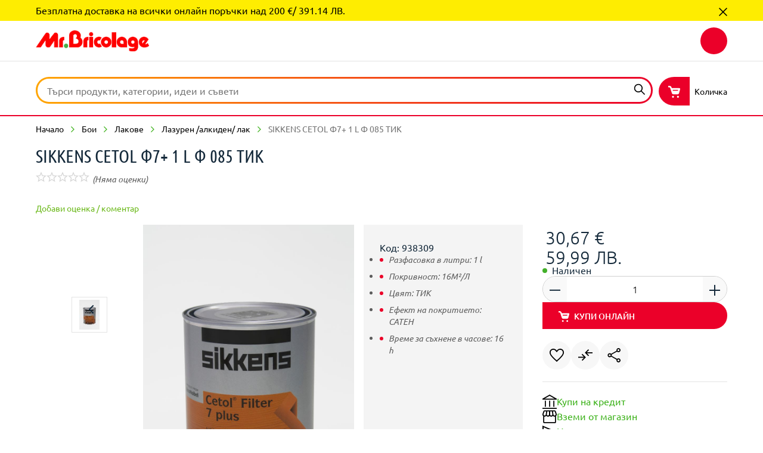

--- FILE ---
content_type: image/svg+xml
request_url: https://api.mr-bricolage.bg/medias/producticon-compare.svg?context=bWFzdGVyfGltYWdlc3w0ODh8aW1hZ2Uvc3ZnK3htbHxhRGd4TDJoaFl5ODVOVGs1TVRjM05ESTBPVEkyTDNCeWIyUjFZM1JwWTI5dUxXTnZiWEJoY21VdWMzWm58NWQ1YTVlNTEzZDliNjc2NTdlYmEyOTdmZTQ2MTI0NmM4YzNkNWI2NTRlMTJkNjhlMjBkYTViNmMxMDJhNTVjYg
body_size: -395
content:
<svg xmlns:xlink="http://www.w3.org/1999/xlink" xmlns="http://www.w3.org/2000/svg" class="button-compare__icon" width="32"  height="32" ><defs><symbol id="icon-010" viewBox="0 0 32 32"><path d="M9.48 28.267l-1.68-1.68 4.84-4.84H0v-2.4h12.64l-4.84-4.84 1.68-1.68 7.72 7.72-7.72 7.72zm13.04-10.16l-7.72-7.72 7.72-7.72 1.68 1.68-4.84 4.84H32v2.4H19.36l4.84 4.84-1.68 1.68z"></path></symbol></defs>
                            <use xlink:href="#icon-010"></use>
                        </svg>

--- FILE ---
content_type: application/javascript
request_url: https://mr-bricolage.bg/chunk-Y7FGI537.js
body_size: 782
content:
import{H as tt,c as Z}from"./chunk-YIWDODPK.js";import{$ as K,X as H,_ as J}from"./chunk-EVIFU33W.js";import{$a as P,$b as q,Cc as E,Ee as w,Fb as D,Fd as $,Gg as Y,Hd as k,Hg as z,Ic as L,Me as N,Pc as R,Q as M,Qb as h,Qd as U,Sa as u,Sb as g,Tf as V,Ue as O,Za as F,ab as B,ac as o,ba as C,ca as v,ea as x,eb as _,hc as n,ic as p,jc as s,kb as A,kg as W,la as I,lb as m,ma as T,n as d,oa as a,r,s as S,sf as Q,vg as G,wb as l,wg as X,xb as f,yb as j,ze as b}from"./chunk-TIKLEOSR.js";var rt=t=>({quantity:t}),y=t=>({count:t}),at=()=>({cxRoute:"cart"}),ot=t=>({total:t});function ct(t,et){if(t&1&&(l(0,"a",1),n(1,"cxTranslate"),n(2,"cxUrl"),n(3,"cxTranslate"),j(4,"cx-icon",2),l(5,"span",3),h(6),n(7,"async"),n(8,"cxTranslate"),f(),l(9,"span",4),h(10),n(11,"async"),n(12,"cxTranslate"),f()()),t&2){let e=et.ngIf,i=D();m("title",s(1,6,"miniCart.item",o(24,y,e.quantity)))("routerLink",p(2,9,q(26,at))),A("aria-label",s(3,11,"miniCart.item",o(27,y,e.quantity))),u(4),m("type",i.iconTypes.CART),u(2),g(" ",s(8,16,"miniCart.total",o(29,ot,p(7,14,i.total$)))," "),u(4),g(" ",s(12,21,"miniCart.count",o(31,y,p(11,19,i.quantity$)))," ")}}var pt=(()=>{class t{constructor(e,i,c,it,nt){this.activeCartFacade=e,this.authService=i,this.statePersistenceService=c,this.siteContextParamsService=it,this.eventService=nt}getQuantity(){return this.activeCartRequired().pipe(v(e=>e?this.activeCartFacade.getActive().pipe(C({totalUnitCount:0}),r(i=>i.totalUnitCount||0)):d(0)))}getTotalPrice(){return this.activeCartRequired().pipe(v(e=>e?this.activeCartFacade.getActive().pipe(r(i=>i.totalPrice?.formattedValue??"")):d("")))}activeCartRequired(){return S([this.hasActiveCartInStorage(),this.authService.isUserLoggedIn(),this.isCartCreated()]).pipe(r(([e,i,c])=>e||i||c),M(),x(e=>!e,!0))}hasActiveCartInStorage(){return this.getCartStateFromBrowserStorage().pipe(r(e=>!!e?.active))}isCartCreated(){return this.eventService.get(Z).pipe(r(e=>!0),C(!1))}getCartStateFromBrowserStorage(){return this.siteContextParamsService.getValues([b]).pipe(r(e=>this.statePersistenceService.readStateFromStorage({key:"cart",context:e,storageType:N.LOCAL_STORAGE})))}static{this.\u0275fac=function(i){return new(i||t)(a(tt),a(w),a(Q),a(W),a(O))}}static{this.\u0275prov=I({token:t,factory:t.\u0275fac,providedIn:"root"})}}return t})(),st=(()=>{class t{constructor(e){this.miniCartComponentService=e,this.iconTypes=H,this.quantity$=this.miniCartComponentService.getQuantity(),this.total$=this.miniCartComponentService.getTotalPrice(),V("a11yMiniCartFocusOnMobile")}static{this.\u0275fac=function(i){return new(i||t)(F(pt))}}static{this.\u0275cmp=P({type:t,selectors:[["cx-mini-cart"]],standalone:!1,decls:2,vars:5,consts:[[3,"title","routerLink",4,"ngIf"],[3,"title","routerLink"],[3,"type"],[1,"total"],[1,"count"]],template:function(i,c){i&1&&(_(0,ct,13,33,"a",0),n(1,"async")),i&2&&m("ngIf",o(3,rt,p(1,1,c.quantity$)))},dependencies:[E,$,J,L,G,Y],encapsulation:2,changeDetection:0})}}return t})(),It=(()=>{class t{static{this.\u0275fac=function(i){return new(i||t)}}static{this.\u0275mod=B({type:t})}static{this.\u0275inj=T({providers:[U({cmsComponents:{MiniCartComponent:{component:st}}})],imports:[R,k,X,K,z]})}}return t})();export{pt as a,st as b,It as c};


--- FILE ---
content_type: image/svg+xml
request_url: https://api.mr-bricolage.bg/medias/24-034-green.svg?context=bWFzdGVyfGltYWdlc3wzOTQ3fGltYWdlL3N2Zyt4bWx8YUdaaUwyZ3pOQzg1TlRrNU1UYzVPRFE1TnpVNEx6STBMVEF6TkMxbmNtVmxiaTV6ZG1jfGM1YzZiYWFjMTg4MjIzOWRiY2FmNTJiMmExNjAwODM3NTJiN2M4ZDgzNTI0MDM1YjQ0YWZiYzE3ZjA5OTFhYTU
body_size: 987
content:
<?xml version="1.0" encoding="UTF-8"?>
<svg width="24px" height="24px" viewBox="0 0 24 24" version="1.1" xmlns="http://www.w3.org/2000/svg" xmlns:xlink="http://www.w3.org/1999/xlink">
    <title>UI/Icons/24pt/24-034</title>
    <g id="UI/Icons/24pt/24-034" stroke="none" stroke-width="1" fill="none" fill-rule="evenodd">
        <path d="M22.7491069,11.0888476 L22.7491069,21.2088493 C22.7491069,21.6864895 22.5699919,22.1044246 22.2117617,22.4626548 C21.8535316,22.8208849 21.4355964,23 20.9579562,23 L3.01659636,23 C2.53895616,23 2.12102099,22.8208849 1.76279085,22.4626548 C1.4045607,22.1044246 1.22544563,21.6864895 1.22544563,21.2088493 L1.22544563,11.0888476 C0.668198732,10.6112074 0.300017748,10.024108 0.120902674,9.32754941 C-0.0582123988,8.63099079 -0.038310724,7.93443217 0.180607699,7.23787355 L1.46426572,3.20778441 C1.62347912,2.67043919 1.90210257,2.25250402 2.30013607,1.95397889 C2.69816956,1.65545377 3.15590808,1.50619121 3.67335163,1.50619121 L20.1817909,1.50619121 C20.7390378,1.50619121 21.2266288,1.66042919 21.644564,1.96890515 C22.0624991,2.27738111 22.3510734,2.69034086 22.5102868,3.20778441 L23.8237974,7.23787355 C24.0427158,7.93443217 24.057642,8.63099079 23.8685761,9.32754941 C23.6795102,10.024108 23.3063538,10.6112074 22.7491069,11.0888476 Z M14.6889286,10.1634198 C15.2660772,10.1634198 15.7536682,9.97435384 16.1517017,9.59622202 C16.5497352,9.2180902 16.7089486,8.76035168 16.6293419,8.22300646 L15.8830291,3.29734194 L12.8977779,3.29734194 L12.8977779,8.22300646 C12.8977779,8.74045 13.0669421,9.1932131 13.4052706,9.58129576 C13.7435991,9.96937842 14.1714851,10.1634198 14.6889286,10.1634198 Z M9.10650885,10.1634198 C9.66375574,10.1634198 10.1364205,9.97435384 10.5245032,9.59622202 C10.9125858,9.2180902 11.1066272,8.76035168 11.1066272,8.22300646 L11.1066272,3.29734194 L8.12137595,3.29734194 L7.37506314,8.22300646 C7.29545644,8.74045 7.43476817,9.1932131 7.79299831,9.58129576 C8.15122846,9.96937842 8.5890653,10.1634198 9.10650885,10.1634198 Z M3.67335163,10.1634198 C4.15099182,10.1634198 4.56395157,9.99923093 4.91223088,9.6708533 C5.26051019,9.34247567 5.46450236,8.93946675 5.52420738,8.46182656 L6.3003727,3.29734194 L3.31512148,3.29734194 L1.94190592,7.65580873 C1.74288917,8.27276064 1.82249587,8.8449338 2.18072602,9.37232818 C2.53895616,9.89972256 3.03649803,10.1634198 3.67335163,10.1634198 L3.67335163,10.1634198 Z M20.3012009,10.1634198 C20.9380545,10.1634198 21.4405718,9.90469798 21.8087528,9.38725443 C22.1769338,8.86981089 22.2615159,8.29266232 22.0624991,7.65580873 L20.6892836,3.29734194 L17.7040324,3.29734194 L18.4801977,8.46182656 C18.5399027,8.93946675 18.7438949,9.34247567 19.0921742,9.6708533 C19.4404535,9.99923093 19.8434624,10.1634198 20.3012009,10.1634198 L20.3012009,10.1634198 Z M3.01659636,21.2088493 L20.9579562,21.2088493 L20.9579562,11.924718 C20.9778579,11.9446196 20.9131774,11.9545705 20.7639149,11.9545705 L20.3012009,11.9545705 C19.8036591,11.9545705 19.3309943,11.8500867 18.8832066,11.6411191 C18.4354189,11.4321515 17.9926066,11.1087493 17.5547698,10.6709125 C17.236343,11.068946 16.8383095,11.3823973 16.3606693,11.6112666 C15.8830291,11.8401359 15.3556347,11.9545705 14.7784862,11.9545705 C14.1814359,11.9545705 13.6689678,11.8699884 13.2410818,11.7008241 C12.8131958,11.5316599 12.400236,11.248061 12.0022025,10.8500275 C11.7036774,11.2082577 11.3255456,11.4819057 10.8678071,11.6709716 C10.4100685,11.8600375 9.892625,11.9545705 9.31547643,11.9545705 C8.69852452,11.9545705 8.15122846,11.8451113 7.67358826,11.6261928 C7.19594807,11.4072744 6.78796373,11.0888476 6.44963526,10.6709125 C5.97199507,11.0888476 5.50430571,11.4072744 5.04656719,11.6261928 C4.58882867,11.8451113 4.13109015,11.9545705 3.67335163,11.9545705 L3.27034271,11.9545705 C3.14098183,11.9545705 3.05639971,11.9446196 3.01659636,11.924718 L3.01659636,21.2088493 Z M20.9579562,21.2088493 L3.01659636,21.2088493 L20.9579562,21.2088493 Z" id="Shape" fill="#3db21b"></path>
    </g>
</svg>

--- FILE ---
content_type: application/javascript
request_url: https://mr-bricolage.bg/chunk-DFBOE6HU.js
body_size: 1823
content:
import{a as C,z as M}from"./chunk-YIWDODPK.js";import{Ac as I,N as m,ja as i,ka as a}from"./chunk-EVIFU33W.js";import{Df as u,Hd as N,Ld as A,Qd as O,Qg as d,Rd as v,Te as f,ab as D,la as c,ma as E,na as r,oa as h}from"./chunk-TIKLEOSR.js";var R=class extends f{},Q=(()=>{class e extends R{static{this.type="OrderPlacedEvent"}}return e})(),X=(()=>{class e extends R{static{this.type="ReplenishmentOrderScheduledEvent"}}return e})(),J=(()=>{class e extends f{static{this.type="DownloadOrderInvoicesEvent"}}return e})(),L="order",s="orderCore";function S(){return d({facade:y,feature:s,methods:["getOrderDetails","loadOrderDetails","clearOrderDetails","getOrderHistoryList","getOrderHistoryListLoaded","loadOrderList","clearOrderList","getConsignmentTracking","loadConsignmentTracking","clearConsignmentTracking","cancelOrder","getCancelOrderLoading","getCancelOrderSuccess","resetCancelOrderProcessState","getOrderDetailsLoading"],async:!0})}var y=(()=>{class e{static{this.\u0275fac=function(t){return new(t||e)}}static{this.\u0275prov=c({token:e,factory:()=>S(),providedIn:"root"})}}return e})();function x(){return d({facade:_,feature:s,methods:["createOrderReturnRequest","getOrderReturnRequest","getOrderReturnRequestList","loadOrderReturnRequestDetail","loadOrderReturnRequestList","clearOrderReturnRequestList","getReturnRequestLoading","getReturnRequestSuccess","clearOrderReturnRequestDetail","cancelOrderReturnRequest","getCancelReturnRequestLoading","getCancelReturnRequestSuccess","resetCancelReturnRequestProcessState"],async:!0})}var _=(()=>{class e{static{this.\u0275fac=function(t){return new(t||e)}}static{this.\u0275prov=c({token:e,factory:()=>x(),providedIn:"root"})}}return e})(),W=(()=>{class e{static{this.\u0275fac=function(t){return new(t||e)}}static{this.\u0275prov=c({token:e,factory:()=>d({facade:e,feature:s,methods:["getOrderDetails","clearPlacedOrder","setPlacedOrder","placeOrder","placePaymentAuthorizedOrder","getPickupEntries","getDeliveryEntries"]}),providedIn:"root"})}}return e})(),$=(()=>{class e{static{this.\u0275fac=function(t){return new(t||e)}}static{this.\u0275prov=c({token:e,factory:()=>d({facade:e,feature:s,methods:["reorder"]}),providedIn:"root"})}}return e})();function w(){return d({facade:H,feature:s,methods:["loadReplenishmentOrderDetails","getReplenishmentOrderDetails","getReplenishmentOrderDetailsLoading","getReplenishmentOrderDetailsSuccess","getReplenishmentOrderDetailsError","clearReplenishmentOrderDetails","cancelReplenishmentOrder","getCancelReplenishmentOrderLoading","getCancelReplenishmentOrderSuccess","getCancelReplenishmentOrderError","clearCancelReplenishmentOrderProcessState","getReplenishmentOrderHistoryList","getReplenishmentOrderHistoryListLoading","getReplenishmentOrderHistoryListError","getReplenishmentOrderHistoryListSuccess","loadReplenishmentOrderList","clearReplenishmentOrderList"],async:!0})}var H=(()=>{class e{static{this.\u0275fac=function(t){return new(t||e)}}static{this.\u0275prov=c({token:e,factory:()=>w(),providedIn:"root"})}}return e})(),ee=(()=>{class e{static{this.\u0275fac=function(t){return new(t||e)}}static{this.\u0275prov=c({token:e,factory:()=>d({facade:e,feature:s,methods:["scheduleReplenishmentOrder"]}),providedIn:"root"})}}return e})(),te=(()=>{class e{static{this.\u0275fac=function(t){return new(t||e)}}static{this.\u0275prov=c({token:e,factory:()=>d({facade:e,feature:s,methods:["getOrderAttachments","downloadOrderAttachment"]}),providedIn:"root"})}}return e})();m.CONSIGNMENT_TRACKING="CONSIGNMENT_TRACKING";m.REORDER="REORDER";m.DOWNLOAD_ORDER_INVOICES="DOWNLOAD_ORDER_INVOICES";m.ORDER_ATTACHMENTS="ORDER_ATTACHMENTS";var F=function(e){return e.ORDER_CONSIGNMENT="cx-order-consignment",e.CONSIGNMENT_DELIVERY_INFO="cx-order-consignment-delivery-info",e.SERVICE_DETAILS="cx-service-details-card",e}(F||{});var b={routing:{routes:{orders:{paths:["my-account/orders"]},orderDetails:{paths:["my-account/order/:orderCode"],paramsMapping:{orderCode:"code"}},orderGuest:{paths:["guest/order/:orderCode"],paramsMapping:{orderCode:"code"}},orderReturn:{paths:["my-account/order/return/:orderCode"],paramsMapping:{orderCode:"code"}},orderReturnConfirmation:{paths:["my-account/order/return/confirmation/:orderCode"],paramsMapping:{orderCode:"code"}},orderCancel:{paths:["my-account/order/cancel/:orderCode"],paramsMapping:{orderCode:"code"}},orderCancelConfirmation:{paths:["my-account/order/cancel/confirmation/:orderCode"],paramsMapping:{orderCode:"code"}},returnRequestDetails:{paths:["my-account/return-request/:returnCode"],paramsMapping:{returnCode:"rma"}},replenishmentOrders:{paths:["my-account/my-replenishments"]},replenishmentDetails:{paths:["my-account/my-replenishment/:replenishmentOrderCode"],paramsMapping:{replenishmentOrderCode:"replenishmentOrderCode"}},replenishmentConfirmation:{paths:["replenishment/confirmation"]},orderConfirmation:{paths:["order-confirmation"]}}}},q=new r("OrderDetailsOrderEntriesContext"),U=new r("OrderConfirmationOrderEntriesContext"),ne=new r("feature flag to enable enhanced UI for Order related pages under My-Account",{providedIn:"root",factory:()=>!1}),Y={orderAttachments:{previewMimeTypes:["text/plain","application/json","application/xml","application/xhtml+xml","image/jpeg","image/png","image/gif","image/bmp","image/svg+xml","image/webp","image/x-icon","image/tiff","application/pdf"]},showOrderQuoteLink:!1};function P(){return{featureModules:{[L]:{cmsComponents:["CancelOrderComponent","CancelOrderConfirmationComponent","ReturnOrderComponent","ReturnOrderConfirmationComponent","AccountOrderDetailsActionsComponent","AccountOrderDetailsItemsComponent","AccountOrderDetailsTotalsComponent","AccountOrderDetailsOverviewComponent","AccountOrderDetailsBillingComponent","AccountOrderDetailsGroupedItemsComponent","AccountOrderDetailsSimpleOverviewComponent","AccountOrderHistoryComponent","ReplenishmentDetailItemsComponent","AccountOrderDetailsReorderComponent","ReplenishmentDetailTotalsComponent","ReplenishmentDetailShippingComponent","ReplenishmentDetailActionsComponent","ReplenishmentDetailOrderHistoryComponent","AccountReplenishmentHistoryComponent","ReturnRequestOverviewComponent","ReturnRequestItemsComponent","ReturnRequestTotalsComponent","OrderReturnRequestListComponent","OrderConfirmationThankMessageComponent","OrderConfirmationItemsComponent","OrderConfirmationTotalsComponent","OrderConfirmationOverviewComponent","OrderConfirmationShippingComponent","OrderConfirmationBillingComponent","OrderConfirmationContinueButtonComponent","ReplenishmentConfirmationMessageComponent","ReplenishmentConfirmationOverviewComponent","ReplenishmentConfirmationItemsComponent","ReplenishmentConfirmationTotalsComponent","MyAccountViewOrderComponent","AccountOrderAttachmentsComponent"],dependencies:[M]},[s]:L}}}var re=(()=>{class e{static{this.\u0275fac=function(t){return new(t||e)}}static{this.\u0275mod=D({type:e})}static{this.\u0275inj=E({providers:[v(P),O(b),O(Y)],imports:[N.forChild([{path:null,canActivate:[u,a],component:i,data:{pageLabel:"order",cxRoute:"orderGuest"}},{path:null,canActivate:[u,a],component:i,data:{cxRoute:"orderDetails",cxContext:{[C]:q}}},{path:null,canActivate:[a],component:i,data:{cxRoute:"orderCancel"}},{path:null,canActivate:[a],component:i,data:{cxRoute:"orderCancelConfirmation"}},{path:null,canActivate:[a],component:i,data:{cxRoute:"orderReturn"}},{path:null,canActivate:[a],component:i,data:{cxRoute:"orderReturnConfirmation"}},{path:null,canActivate:[u,a],component:i,data:{cxRoute:"orders"}},{path:null,canActivate:[u,a],component:i,data:{cxRoute:"replenishmentDetails"}},{path:null,canActivate:[u,a],component:i,data:{cxRoute:"replenishmentOrders"}},{path:null,canActivate:[u,a],component:i,data:{cxRoute:"returnRequestDetails"}},{path:null,canActivate:[a],component:i,data:{cxRoute:"orderConfirmation",cxContext:{[C]:U}}}])]})}}return e})(),oe=new r("OrderNormalizer"),ie=new r("ReplenishmentOrderNormalizer"),ae=new r("ReorderOrderNormalizer"),ce=new r("OrderHistoryNormalizer"),de=new r("ConsignmentTrackingNormalizer"),se=new r("OrderReturnRequestNormalizer"),le=new r("OrderReturnRequestInputSerializer"),ue=new r("OrderReturnsNormalizer"),me=new r("ReplenishmentOrderHistoryNormalizer"),pe=new r("ReplenishmentOrderFormSerializer");function Re(e,o,n,t,l){l||(l=t?.country?.name);let g="";t&&t.region&&t.region.isocode&&(g=t.region.isocode+", ");let T=I(t,o,n),p;return t.firstName&&t.lastName?p=t.firstName+" "+t.lastName:t.firstName?p=t.firstName:t.lastName&&(p=t.lastName),{title:e,textBold:p,text:[t.line1,t.line2,t.town+", "+g+l,t.postalCode,T]}}function Oe(e,o){return{title:e,textBold:o.name,text:[o.description,o.deliveryCost?.formattedValue?o.deliveryCost?.formattedValue:""]}}function fe(e,o,n){return{title:e,text:[n.cardType?.name,n.accountHolderName,n.cardNumber,o]}}function Ce(e,o,n){let t=n.billingAddress?.region?.isocode?n.billingAddress?.region?.isocode+", ":"";return{title:e,text:[o,n.billingAddress?.firstName+" "+n.billingAddress?.lastName,n.billingAddress?.line1,n.billingAddress?.town+", "+t+n.billingAddress?.country?.isocode,n.billingAddress?.postalCode]}}var ge=(()=>{class e{static{this.\u0275fac=function(t){return new(t||e)}}static{this.\u0275prov=c({token:e,factory:function(t){let l=null;return t?l=new(t||e):l=h(A),l},providedIn:"root"})}}return e})();export{Q as a,X as b,J as c,L as d,y as e,_ as f,W as g,$ as h,H as i,ee as j,te as k,F as l,q as m,U as n,ne as o,re as p,oe as q,ie as r,ae as s,ce as t,de as u,se as v,le as w,ue as x,me as y,pe as z,Re as A,Oe as B,fe as C,Ce as D,ge as E};


--- FILE ---
content_type: text/javascript
request_url: https://cdn.ipaper.io/flipbooks/api/v3/latest.js
body_size: 6284
content:
!function(e,t){"object"==typeof exports&&"object"==typeof module?module.exports=t():"function"==typeof define&&define.amd?define([],t):"object"==typeof exports?exports.iPaperJsApi=t():e.iPaperJsApi=t()}(window,(function(){return function(e){var t={};function n(r){if(t[r])return t[r].exports;var o=t[r]={i:r,l:!1,exports:{}};return e[r].call(o.exports,o,o.exports,n),o.l=!0,o.exports}return n.m=e,n.c=t,n.d=function(e,t,r){n.o(e,t)||Object.defineProperty(e,t,{enumerable:!0,get:r})},n.r=function(e){"undefined"!=typeof Symbol&&Symbol.toStringTag&&Object.defineProperty(e,Symbol.toStringTag,{value:"Module"}),Object.defineProperty(e,"__esModule",{value:!0})},n.t=function(e,t){if(1&t&&(e=n(e)),8&t)return e;if(4&t&&"object"==typeof e&&e&&e.__esModule)return e;var r=Object.create(null);if(n.r(r),Object.defineProperty(r,"default",{enumerable:!0,value:e}),2&t&&"string"!=typeof e)for(var o in e)n.d(r,o,function(t){return e[t]}.bind(null,o));return r},n.n=function(e){var t=e&&e.__esModule?function(){return e.default}:function(){return e};return n.d(t,"a",t),t},n.o=function(e,t){return Object.prototype.hasOwnProperty.call(e,t)},n.p="/dist/",n(n.s=2)}([function(e,t,n){"use strict";n.r(t),n.d(t,"__extends",(function(){return o})),n.d(t,"__assign",(function(){return i})),n.d(t,"__rest",(function(){return a})),n.d(t,"__decorate",(function(){return u})),n.d(t,"__param",(function(){return c})),n.d(t,"__esDecorate",(function(){return s})),n.d(t,"__runInitializers",(function(){return f})),n.d(t,"__propKey",(function(){return d})),n.d(t,"__setFunctionName",(function(){return p})),n.d(t,"__metadata",(function(){return _})),n.d(t,"__awaiter",(function(){return l})),n.d(t,"__generator",(function(){return h})),n.d(t,"__createBinding",(function(){return m})),n.d(t,"__exportStar",(function(){return E})),n.d(t,"__values",(function(){return y})),n.d(t,"__read",(function(){return O})),n.d(t,"__spread",(function(){return b})),n.d(t,"__spreadArrays",(function(){return v})),n.d(t,"__spreadArray",(function(){return T})),n.d(t,"__await",(function(){return S})),n.d(t,"__asyncGenerator",(function(){return A})),n.d(t,"__asyncDelegator",(function(){return g})),n.d(t,"__asyncValues",(function(){return N})),n.d(t,"__makeTemplateObject",(function(){return w})),n.d(t,"__importStar",(function(){return C})),n.d(t,"__importDefault",(function(){return M})),n.d(t,"__classPrivateFieldGet",(function(){return D})),n.d(t,"__classPrivateFieldSet",(function(){return I})),n.d(t,"__classPrivateFieldIn",(function(){return G})),n.d(t,"__addDisposableResource",(function(){return R})),n.d(t,"__disposeResources",(function(){return B}));var r=function(e,t){return(r=Object.setPrototypeOf||{__proto__:[]}instanceof Array&&function(e,t){e.__proto__=t}||function(e,t){for(var n in t)Object.prototype.hasOwnProperty.call(t,n)&&(e[n]=t[n])})(e,t)};function o(e,t){if("function"!=typeof t&&null!==t)throw new TypeError("Class extends value "+String(t)+" is not a constructor or null");function n(){this.constructor=e}r(e,t),e.prototype=null===t?Object.create(t):(n.prototype=t.prototype,new n)}var i=function(){return(i=Object.assign||function(e){for(var t,n=1,r=arguments.length;n<r;n++)for(var o in t=arguments[n])Object.prototype.hasOwnProperty.call(t,o)&&(e[o]=t[o]);return e}).apply(this,arguments)};function a(e,t){var n={};for(var r in e)Object.prototype.hasOwnProperty.call(e,r)&&t.indexOf(r)<0&&(n[r]=e[r]);if(null!=e&&"function"==typeof Object.getOwnPropertySymbols){var o=0;for(r=Object.getOwnPropertySymbols(e);o<r.length;o++)t.indexOf(r[o])<0&&Object.prototype.propertyIsEnumerable.call(e,r[o])&&(n[r[o]]=e[r[o]])}return n}function u(e,t,n,r){var o,i=arguments.length,a=i<3?t:null===r?r=Object.getOwnPropertyDescriptor(t,n):r;if("object"==typeof Reflect&&"function"==typeof Reflect.decorate)a=Reflect.decorate(e,t,n,r);else for(var u=e.length-1;u>=0;u--)(o=e[u])&&(a=(i<3?o(a):i>3?o(t,n,a):o(t,n))||a);return i>3&&a&&Object.defineProperty(t,n,a),a}function c(e,t){return function(n,r){t(n,r,e)}}function s(e,t,n,r,o,i){function a(e){if(void 0!==e&&"function"!=typeof e)throw new TypeError("Function expected");return e}for(var u,c=r.kind,s="getter"===c?"get":"setter"===c?"set":"value",f=!t&&e?r.static?e:e.prototype:null,d=t||(f?Object.getOwnPropertyDescriptor(f,r.name):{}),p=!1,_=n.length-1;_>=0;_--){var l={};for(var h in r)l[h]="access"===h?{}:r[h];for(var h in r.access)l.access[h]=r.access[h];l.addInitializer=function(e){if(p)throw new TypeError("Cannot add initializers after decoration has completed");i.push(a(e||null))};var m=(0,n[_])("accessor"===c?{get:d.get,set:d.set}:d[s],l);if("accessor"===c){if(void 0===m)continue;if(null===m||"object"!=typeof m)throw new TypeError("Object expected");(u=a(m.get))&&(d.get=u),(u=a(m.set))&&(d.set=u),(u=a(m.init))&&o.unshift(u)}else(u=a(m))&&("field"===c?o.unshift(u):d[s]=u)}f&&Object.defineProperty(f,r.name,d),p=!0}function f(e,t,n){for(var r=arguments.length>2,o=0;o<t.length;o++)n=r?t[o].call(e,n):t[o].call(e);return r?n:void 0}function d(e){return"symbol"==typeof e?e:"".concat(e)}function p(e,t,n){return"symbol"==typeof t&&(t=t.description?"[".concat(t.description,"]"):""),Object.defineProperty(e,"name",{configurable:!0,value:n?"".concat(n," ",t):t})}function _(e,t){if("object"==typeof Reflect&&"function"==typeof Reflect.metadata)return Reflect.metadata(e,t)}function l(e,t,n,r){return new(n||(n=Promise))((function(o,i){function a(e){try{c(r.next(e))}catch(e){i(e)}}function u(e){try{c(r.throw(e))}catch(e){i(e)}}function c(e){var t;e.done?o(e.value):(t=e.value,t instanceof n?t:new n((function(e){e(t)}))).then(a,u)}c((r=r.apply(e,t||[])).next())}))}function h(e,t){var n,r,o,i,a={label:0,sent:function(){if(1&o[0])throw o[1];return o[1]},trys:[],ops:[]};return i={next:u(0),throw:u(1),return:u(2)},"function"==typeof Symbol&&(i[Symbol.iterator]=function(){return this}),i;function u(u){return function(c){return function(u){if(n)throw new TypeError("Generator is already executing.");for(;i&&(i=0,u[0]&&(a=0)),a;)try{if(n=1,r&&(o=2&u[0]?r.return:u[0]?r.throw||((o=r.return)&&o.call(r),0):r.next)&&!(o=o.call(r,u[1])).done)return o;switch(r=0,o&&(u=[2&u[0],o.value]),u[0]){case 0:case 1:o=u;break;case 4:return a.label++,{value:u[1],done:!1};case 5:a.label++,r=u[1],u=[0];continue;case 7:u=a.ops.pop(),a.trys.pop();continue;default:if(!(o=a.trys,(o=o.length>0&&o[o.length-1])||6!==u[0]&&2!==u[0])){a=0;continue}if(3===u[0]&&(!o||u[1]>o[0]&&u[1]<o[3])){a.label=u[1];break}if(6===u[0]&&a.label<o[1]){a.label=o[1],o=u;break}if(o&&a.label<o[2]){a.label=o[2],a.ops.push(u);break}o[2]&&a.ops.pop(),a.trys.pop();continue}u=t.call(e,a)}catch(e){u=[6,e],r=0}finally{n=o=0}if(5&u[0])throw u[1];return{value:u[0]?u[1]:void 0,done:!0}}([u,c])}}}var m=Object.create?function(e,t,n,r){void 0===r&&(r=n);var o=Object.getOwnPropertyDescriptor(t,n);o&&!("get"in o?!t.__esModule:o.writable||o.configurable)||(o={enumerable:!0,get:function(){return t[n]}}),Object.defineProperty(e,r,o)}:function(e,t,n,r){void 0===r&&(r=n),e[r]=t[n]};function E(e,t){for(var n in e)"default"===n||Object.prototype.hasOwnProperty.call(t,n)||m(t,e,n)}function y(e){var t="function"==typeof Symbol&&Symbol.iterator,n=t&&e[t],r=0;if(n)return n.call(e);if(e&&"number"==typeof e.length)return{next:function(){return e&&r>=e.length&&(e=void 0),{value:e&&e[r++],done:!e}}};throw new TypeError(t?"Object is not iterable.":"Symbol.iterator is not defined.")}function O(e,t){var n="function"==typeof Symbol&&e[Symbol.iterator];if(!n)return e;var r,o,i=n.call(e),a=[];try{for(;(void 0===t||t-- >0)&&!(r=i.next()).done;)a.push(r.value)}catch(e){o={error:e}}finally{try{r&&!r.done&&(n=i.return)&&n.call(i)}finally{if(o)throw o.error}}return a}function b(){for(var e=[],t=0;t<arguments.length;t++)e=e.concat(O(arguments[t]));return e}function v(){for(var e=0,t=0,n=arguments.length;t<n;t++)e+=arguments[t].length;var r=Array(e),o=0;for(t=0;t<n;t++)for(var i=arguments[t],a=0,u=i.length;a<u;a++,o++)r[o]=i[a];return r}function T(e,t,n){if(n||2===arguments.length)for(var r,o=0,i=t.length;o<i;o++)!r&&o in t||(r||(r=Array.prototype.slice.call(t,0,o)),r[o]=t[o]);return e.concat(r||Array.prototype.slice.call(t))}function S(e){return this instanceof S?(this.v=e,this):new S(e)}function A(e,t,n){if(!Symbol.asyncIterator)throw new TypeError("Symbol.asyncIterator is not defined.");var r,o=n.apply(e,t||[]),i=[];return r={},a("next"),a("throw"),a("return"),r[Symbol.asyncIterator]=function(){return this},r;function a(e){o[e]&&(r[e]=function(t){return new Promise((function(n,r){i.push([e,t,n,r])>1||u(e,t)}))})}function u(e,t){try{(n=o[e](t)).value instanceof S?Promise.resolve(n.value.v).then(c,s):f(i[0][2],n)}catch(e){f(i[0][3],e)}var n}function c(e){u("next",e)}function s(e){u("throw",e)}function f(e,t){e(t),i.shift(),i.length&&u(i[0][0],i[0][1])}}function g(e){var t,n;return t={},r("next"),r("throw",(function(e){throw e})),r("return"),t[Symbol.iterator]=function(){return this},t;function r(r,o){t[r]=e[r]?function(t){return(n=!n)?{value:S(e[r](t)),done:!1}:o?o(t):t}:o}}function N(e){if(!Symbol.asyncIterator)throw new TypeError("Symbol.asyncIterator is not defined.");var t,n=e[Symbol.asyncIterator];return n?n.call(e):(e=y(e),t={},r("next"),r("throw"),r("return"),t[Symbol.asyncIterator]=function(){return this},t);function r(n){t[n]=e[n]&&function(t){return new Promise((function(r,o){(function(e,t,n,r){Promise.resolve(r).then((function(t){e({value:t,done:n})}),t)})(r,o,(t=e[n](t)).done,t.value)}))}}}function w(e,t){return Object.defineProperty?Object.defineProperty(e,"raw",{value:t}):e.raw=t,e}var P=Object.create?function(e,t){Object.defineProperty(e,"default",{enumerable:!0,value:t})}:function(e,t){e.default=t};function C(e){if(e&&e.__esModule)return e;var t={};if(null!=e)for(var n in e)"default"!==n&&Object.prototype.hasOwnProperty.call(e,n)&&m(t,e,n);return P(t,e),t}function M(e){return e&&e.__esModule?e:{default:e}}function D(e,t,n,r){if("a"===n&&!r)throw new TypeError("Private accessor was defined without a getter");if("function"==typeof t?e!==t||!r:!t.has(e))throw new TypeError("Cannot read private member from an object whose class did not declare it");return"m"===n?r:"a"===n?r.call(e):r?r.value:t.get(e)}function I(e,t,n,r,o){if("m"===r)throw new TypeError("Private method is not writable");if("a"===r&&!o)throw new TypeError("Private accessor was defined without a setter");if("function"==typeof t?e!==t||!o:!t.has(e))throw new TypeError("Cannot write private member to an object whose class did not declare it");return"a"===r?o.call(e,n):o?o.value=n:t.set(e,n),n}function G(e,t){if(null===t||"object"!=typeof t&&"function"!=typeof t)throw new TypeError("Cannot use 'in' operator on non-object");return"function"==typeof e?t===e:e.has(t)}function R(e,t,n){if(null!=t){if("object"!=typeof t&&"function"!=typeof t)throw new TypeError("Object expected.");var r;if(n){if(!Symbol.asyncDispose)throw new TypeError("Symbol.asyncDispose is not defined.");r=t[Symbol.asyncDispose]}if(void 0===r){if(!Symbol.dispose)throw new TypeError("Symbol.dispose is not defined.");r=t[Symbol.dispose]}if("function"!=typeof r)throw new TypeError("Object not disposable.");e.stack.push({value:t,dispose:r,async:n})}else n&&e.stack.push({async:!0});return t}var x="function"==typeof SuppressedError?SuppressedError:function(e,t,n){var r=new Error(n);return r.name="SuppressedError",r.error=e,r.suppressed=t,r};function B(e){function t(t){e.error=e.hasError?new x(t,e.error,"An error was suppressed during disposal."):t,e.hasError=!0}return function n(){for(;e.stack.length;){var r=e.stack.pop();try{var o=r.dispose&&r.dispose.call(r.value);if(r.async)return Promise.resolve(o).then(n,(function(e){return t(e),n()}))}catch(e){t(e)}}if(e.hasError)throw e.error}()}t.default={__extends:o,__assign:i,__rest:a,__decorate:u,__param:c,__metadata:_,__awaiter:l,__generator:h,__createBinding:m,__exportStar:E,__values:y,__read:O,__spread:b,__spreadArrays:v,__spreadArray:T,__await:S,__asyncGenerator:A,__asyncDelegator:g,__asyncValues:N,__makeTemplateObject:w,__importStar:C,__importDefault:M,__classPrivateFieldGet:D,__classPrivateFieldSet:I,__classPrivateFieldIn:G,__addDisposableResource:R,__disposeResources:B}},function(e,t,n){"use strict";var r,o,i;Object.defineProperty(t,"__esModule",{value:!0}),t.HandshakeMethod=t.EventType=t.ApiV3Method=void 0,function(e){e.BASKET_ON_OPENED="basket.onOpened",e.BASKET_ON_CLOSED="basket.onClosed",e.BASKET_ON_TOGGLED="basket.onToggled",e.BASKET_ADD_PRODUCT="basket.addProduct",e.BASKET_ON_PRODUCT_ADD="basket.onProductAdd",e.BASKET_ON_PRODUCT_ADDED="basket.onProductAdded",e.BASKET_OPEN="basket.open",e.BASKET_CLOSE="basket.close",e.BASKET_GET_STATE="basket.getState",e.BUILDER_OPEN="builder.open",e.BUILDER_CLOSE="builder.close",e.BUILDER_GET_STATE="builder.getState",e.CONSENT_GET="consent.get",e.CONSENT_SET="consent.set",e.CONSENT_SHOW="consent.show",e.CONSENT_ON_SHOW="consent.onShow",e.CONSENT_ON_CHANGE="consent.onChange",e.PAGING_GET_STATE="paging.getState",e.PAGING_ON_CHANGE="paging.onChange",e.PAGING_GO_TO_PAGE="paging.goToPage",e.PAGING_GO_TO_NEXT_PAGE="paging.goToNextPage",e.PAGING_GO_TO_PREV_PAGE="paging.goToPrevPage",e.PUBLICATION_ON_SPREAD_CHANGE="publication.onSpreadChange",e.PUBLICATION_ON_PAGE_ELEMENT_CLICK="publication.onPageElementClick",e.PUBLICATION_ON_DIMENSIONS_CHANGE="publication.onDimensionsChange",e.PUBLICATION_ON_DOWNLOAD="publication.onDownload",e.PUBLICATION_GET_DETAILS="publication.getDetails",e.SEARCH_OPEN="search.open",e.SEARCH_CLOSE="search.close",e.SEARCH_QUERY="search.query",e.SEARCH_ON_SEARCH="search.onSearch",e.TABLE_OF_CONTENTS_CLOSE="tableOfContents.close",e.TABLE_OF_CONTENTS_OPEN="tableOfContents.open",e.TABLE_OF_CONTENTS_GET_STATE="tableOfContents.getState",e.TABLE_OF_CONTENTS_ON_OPEN="tableOfContents.onOpen",e.UPDATE_CONFIG="updateConfig",e.SHARE_ON_SHARE="share.onShare"}(r||(t.ApiV3Method=r={})),function(e){e.READY="READY",e.BEFOREUNLOAD="BEFOREUNLOAD",e.HANDSHAKE="HANDSHAKE",e.METHOD="METHOD",e.UNSUBSCRIBE="UNSUBSCRIBE"}(o||(t.EventType=o={})),function(e){e.DONE="DONE",e.START="START"}(i||(t.HandshakeMethod=i={}))},function(e,t,n){"use strict";Object.defineProperty(t,"__esModule",{value:!0});var r=n(3);t.default=function(e,t){if(3===t)return new r.iPaperAPIv3(e);throw new Error("Unsupported version")}},function(e,t,n){"use strict";Object.defineProperty(t,"__esModule",{value:!0}),t.iPaperAPIv3=void 0;var r=n(0),o=n(1),i=n(4),a=function(){function e(e,t,n){var a=this;this.consent={get:function(e){return r.__awaiter(a,void 0,Promise,(function(){var t;return r.__generator(this,(function(n){switch(n.label){case 0:return[4,this.transmitter.executeCommand(o.ApiV3Method.CONSENT_GET)];case 1:return t=n.sent(),"function"==typeof e&&e(t),[2,t]}}))}))},set:function(e,t){return r.__awaiter(a,void 0,Promise,(function(){var n;return r.__generator(this,(function(r){switch(r.label){case 0:return[4,this.transmitter.executeCommand(o.ApiV3Method.CONSENT_SET,e)];case 1:return n=r.sent(),"function"==typeof t&&t(n),[2,n]}}))}))},show:function(){return r.__awaiter(a,void 0,Promise,(function(){return r.__generator(this,(function(e){switch(e.label){case 0:return[4,this.transmitter.executeCommand(o.ApiV3Method.CONSENT_SHOW)];case 1:return[2,e.sent()]}}))}))},onChange:function(e){return a.transmitter.createSubscription(o.ApiV3Method.CONSENT_ON_CHANGE,e)},onShow:function(e){return a.transmitter.createSubscription(o.ApiV3Method.CONSENT_ON_SHOW,e)}},this.basket={onOpened:function(e){return a.transmitter.createSubscription(o.ApiV3Method.BASKET_ON_OPENED,e)},onClosed:function(e){return a.transmitter.createSubscription(o.ApiV3Method.BASKET_ON_CLOSED,e)},onToggled:function(e){return a.transmitter.createSubscription(o.ApiV3Method.BASKET_ON_TOGGLED,e)},addProduct:function(e){a.transmitter.executeCommand(o.ApiV3Method.BASKET_ADD_PRODUCT,{product:e})},onProductAdd:function(e){return a.transmitter.createSubscription(o.ApiV3Method.BASKET_ON_PRODUCT_ADD,e)},onProductAdded:function(e){return a.transmitter.createSubscription(o.ApiV3Method.BASKET_ON_PRODUCT_ADDED,e)},open:function(){a.transmitter.executeCommand(o.ApiV3Method.BASKET_OPEN)},close:function(){a.transmitter.executeCommand(o.ApiV3Method.BASKET_CLOSE)},getState:function(e){return r.__awaiter(a,void 0,Promise,(function(){var t;return r.__generator(this,(function(n){switch(n.label){case 0:return[4,this.transmitter.executeCommand(o.ApiV3Method.BASKET_GET_STATE)];case 1:return t=n.sent(),"function"==typeof e&&e(t),[2,t]}}))}))}},this.builder={open:function(){a.transmitter.executeCommand(o.ApiV3Method.BUILDER_OPEN)},close:function(){a.transmitter.executeCommand(o.ApiV3Method.BUILDER_CLOSE)},getState:function(e){return r.__awaiter(a,void 0,Promise,(function(){var t;return r.__generator(this,(function(n){switch(n.label){case 0:return[4,this.transmitter.executeCommand(o.ApiV3Method.BUILDER_GET_STATE)];case 1:return t=n.sent(),"function"==typeof e&&e(t),[2,t]}}))}))}},this.paging={getState:function(e){return r.__awaiter(a,void 0,Promise,(function(){var t;return r.__generator(this,(function(n){switch(n.label){case 0:return[4,this.transmitter.executeCommand(o.ApiV3Method.PAGING_GET_STATE)];case 1:return t=n.sent(),"function"==typeof e&&e(t),[2,t]}}))}))},goToPage:function(e){a.transmitter.executeCommand(o.ApiV3Method.PAGING_GO_TO_PAGE,{pageNumber:e})},goToNextPage:function(){a.transmitter.executeCommand(o.ApiV3Method.PAGING_GO_TO_NEXT_PAGE)},goToPrevPage:function(){a.transmitter.executeCommand(o.ApiV3Method.PAGING_GO_TO_PREV_PAGE)},onChange:function(e){return a.transmitter.createSubscription(o.ApiV3Method.PAGING_ON_CHANGE,e)}},this.publication={onSpreadChange:function(e){return a.transmitter.createSubscription(o.ApiV3Method.PUBLICATION_ON_SPREAD_CHANGE,e)},onPageElementClick:function(e){return a.transmitter.createSubscription(o.ApiV3Method.PUBLICATION_ON_PAGE_ELEMENT_CLICK,e)},onDimensionsChange:function(e){return a.transmitter.createSubscription(o.ApiV3Method.PUBLICATION_ON_DIMENSIONS_CHANGE,e)},onDownload:function(e){return a.transmitter.createSubscription(o.ApiV3Method.PUBLICATION_ON_DOWNLOAD,e)},getDetails:function(e){return r.__awaiter(a,void 0,Promise,(function(){var t;return r.__generator(this,(function(n){switch(n.label){case 0:return[4,this.transmitter.executeCommand(o.ApiV3Method.PUBLICATION_GET_DETAILS)];case 1:return t=n.sent(),"function"==typeof e&&e(t),[2,t]}}))}))}},this.search={open:function(){a.transmitter.executeCommand(o.ApiV3Method.SEARCH_OPEN)},close:function(){a.transmitter.executeCommand(o.ApiV3Method.SEARCH_CLOSE)},query:function(e){a.transmitter.executeCommand(o.ApiV3Method.SEARCH_QUERY,e)},onSearch:function(e){return a.transmitter.createSubscription(o.ApiV3Method.SEARCH_ON_SEARCH,e)}},this.tableOfContents={open:function(){a.transmitter.executeCommand(o.ApiV3Method.TABLE_OF_CONTENTS_OPEN)},close:function(){a.transmitter.executeCommand(o.ApiV3Method.TABLE_OF_CONTENTS_CLOSE)},getState:function(e){return r.__awaiter(a,void 0,Promise,(function(){var t;return r.__generator(this,(function(n){switch(n.label){case 0:return[4,this.transmitter.executeCommand(o.ApiV3Method.TABLE_OF_CONTENTS_GET_STATE)];case 1:return t=n.sent(),"function"==typeof e&&e(t),[2,t]}}))}))},onOpen:function(e){return a.transmitter.createSubscription(o.ApiV3Method.TABLE_OF_CONTENTS_ON_OPEN,e)}},this.share={onShare:function(e){return a.transmitter.createSubscription(o.ApiV3Method.SHARE_ON_SHARE,e)}};var u=Object.assign({},{version:3,shimVersion:t});this.transmitter=n||new i.Transmitter(e,u)}return e.prototype.updateConfig=function(e){this.transmitter.executeCommand(o.ApiV3Method.UPDATE_CONFIG,e)},e.prototype.destroy=function(){this.transmitter.disconnect()},e}();t.iPaperAPIv3=a},function(e,t,n){"use strict";Object.defineProperty(t,"__esModule",{value:!0}),t.Transmitter=t.resolveIframe=void 0;var r=n(0),o=n(1),i=function(){function e(){this.queue=[]}return e.prototype.add=function(){var e=this;return new Promise((function(t){return e.queue.push(t)}))},e.prototype.execute=function(){this.queue.forEach((function(e){return e()})),this.queue=[]},e}();t.resolveIframe=function(){return new Promise((function(e){window.addEventListener("message",(function t(n){if(n.data&&n.data.eventType){var r=n.data,o=r.args?JSON.parse(r.args):void 0,i=document.querySelector('iframe[src="'.concat(o.location,'"]'));i&&(window.removeEventListener("message",t),e(i))}}))}))};var a=function(){function e(e,t){this.iframe=e,this.config=t,this.isReady=!1,this.commandQueue=new i,this.subscriptionQueue=new i,this.subscribeCount=0,this.subscribeMap=new Map,this.unsubscribeMap=new Map,this.channels=new Set,this.initialize()}return e.prototype.initialize=function(){return r.__awaiter(this,void 0,Promise,(function(){var e,t=this;return r.__generator(this,(function(n){switch(n.label){case 0:return e=function(){return r.__awaiter(t,void 0,Promise,(function(){var e=this;return r.__generator(this,(function(t){switch(t.label){case 0:return[4,this.connect()];case 1:return t.sent(),this.subscribeMap.forEach((function(t,n){return e.createSubscription(t.methodName,t.callback,n)})),this.iframe.onload=null,[2]}}))}))},window.addEventListener("message",(function(n){n.data.eventType===o.EventType.BEFOREUNLOAD&&(t.iframe.onload=e)})),[4,this.connect()];case 1:return n.sent(),[2]}}))}))},e.prototype.connect=function(){return r.__awaiter(this,void 0,Promise,(function(){return r.__generator(this,(function(e){switch(e.label){case 0:return this.isReady=!1,[4,this.handshake()];case 1:return e.sent(),this.isReady=!0,this.subscriptionQueue.execute(),this.commandQueue.execute(),[2]}}))}))},e.prototype.handshake=function(){return r.__awaiter(this,void 0,Promise,(function(){var e=this;return r.__generator(this,(function(t){return[2,new Promise((function(t){var n=!1,r=new MessageChannel,i=JSON.stringify(e.config),a={eventType:o.EventType.HANDSHAKE,methodName:o.HandshakeMethod.START,args:i};e.iframe.contentWindow.postMessage(a,"*",[r.port2]),r.port1.onmessage=function(e){var i=e.data;i.eventType==o.EventType.HANDSHAKE&&i.methodName===o.HandshakeMethod.DONE&&(r.port1.close(),n=!0,t(void 0))},setTimeout((function(){0==n&&(r.port1.close(),e.handshake().then((function(){return t(void 0)})))}),500)}))]}))}))},e.prototype.executeCommand=function(e,t){return r.__awaiter(this,void 0,Promise,(function(){var n,i,a;return r.__generator(this,(function(r){switch(r.label){case 0:return this.isReady?[3,2]:[4,this.commandQueue.add()];case 1:r.sent(),r.label=2;case 2:return n=JSON.stringify(t),i={eventType:o.EventType.METHOD,methodName:e,args:n},a=new MessageChannel,this.iframe.contentWindow.postMessage(i,"*",[a.port2]),[2,new Promise((function(e){a.port1.onmessage=function(t){if(t.data&&t.data.eventType){var n=t.data;a.port1.close();var r=n&&n.args?JSON.parse(n.args):void 0;e(r)}}}))]}}))}))},e.prototype.createSubscription=function(e,t){return r.__awaiter(this,arguments,Promise,(function(e,t,n){var i,a,u,c=this;return void 0===n&&(n=this.subscribeCount++),r.__generator(this,(function(r){switch(r.label){case 0:return this.isReady?[3,2]:[4,this.subscriptionQueue.add()];case 1:r.sent(),r.label=2;case 2:return i=new MessageChannel,a={eventType:o.EventType.METHOD,methodName:e},this.iframe.contentWindow.postMessage(a,"*",[i.port2]),this.channels.add(i),i.port1.onmessage=function(e){var n=e.data,r=n&&n.args?JSON.parse(n.args):void 0;t(r)},u=function(){var t={eventType:o.EventType.UNSUBSCRIBE,methodName:e};i.port1.postMessage(t),i.port1.close(),c.channels.delete(i)},this.subscribeMap.set(n,{methodName:e,callback:t}),this.unsubscribeMap.set(n,u),[2,{unsubscribe:function(){var e;null===(e=c.unsubscribeMap.get(n))||void 0===e||e(),c.unsubscribeMap.delete(n),c.subscribeMap.delete(n)}}]}}))}))},e.prototype.disconnect=function(){this.channels.forEach((function(e){var t={eventType:o.EventType.UNSUBSCRIBE};e.port1.postMessage(t),e.port1.close()})),this.channels.clear()},e}();t.Transmitter=a}]).default}));

--- FILE ---
content_type: image/svg+xml
request_url: https://mr-bricolage.bg/sprites/sprite.svg
body_size: 30417
content:
<svg width="0" height="0" class="hidden">
 <symbol version="1.1" xmlns="http://www.w3.org/2000/svg" xmlns:xlink="http://www.w3.org/1999/xlink" viewBox="0 0 18 18" id="info">
    <g stroke="none" stroke-width="1" fill="none" fill-rule="evenodd">
      <g transform="translate(-192.000000, -1368.000000)">
        <g transform="translate(192.000000, 1368.000000)" fill="#000000">
          <path d="M8.3925,13.5 L9.7425,13.5 L9.7425,8.1 L8.3925,8.1 L8.3925,13.5 Z M9,6.435 C9.21,6.435 9.38625,6.3675 9.52875,6.2325 C9.67125,6.0975 9.7425,5.925 9.7425,5.715 C9.7425,5.505 9.67125,5.325 9.52875,5.175 C9.38625,5.025 9.21,4.95 9,4.95 C8.79,4.95 8.61375,5.025 8.47125,5.175 C8.32875,5.325 8.2575,5.505 8.2575,5.715 C8.2575,5.925 8.32875,6.0975 8.47125,6.2325 C8.61375,6.3675 8.79,6.435 9,6.435 L9,6.435 Z M9,18 C7.77,18 6.6075,17.76375 5.5125,17.29125 C4.4175,16.81875 3.46125,16.17375 2.64375,15.35625 C1.82625,14.53875 1.18125,13.5825 0.70875,12.4875 C0.23625,11.3925 0,10.2225 0,8.9775 C0,7.7475 0.23625,6.585 0.70875,5.49 C1.18125,4.395 1.82625,3.4425 2.64375,2.6325 C3.46125,1.8225 4.4175,1.18125 5.5125,0.70875 C6.6075,0.23625 7.7775,0 9.0225,0 C10.2525,0 11.415,0.23625 12.51,0.70875 C13.605,1.18125 14.5575,1.8225 15.3675,2.6325 C16.1775,3.4425 16.81875,4.395 17.29125,5.49 C17.76375,6.585 18,7.755 18,9 C18,10.23 17.76375,11.3925 17.29125,12.4875 C16.81875,13.5825 16.1775,14.53875 15.3675,15.35625 C14.5575,16.17375 13.605,16.81875 12.51,17.29125 C11.415,17.76375 10.245,18 9,18 Z M9.0225,16.65 C11.1375,16.65 12.9375,15.90375 14.4225,14.41125 C15.9075,12.91875 16.65,11.1075 16.65,8.9775 C16.65,6.8625 15.9075,5.0625 14.4225,3.5775 C12.9375,2.0925 11.13,1.35 9,1.35 C6.885,1.35 5.08125,2.0925 3.58875,3.5775 C2.09625,5.0625 1.35,6.87 1.35,9 C1.35,11.115 2.09625,12.91875 3.58875,14.41125 C5.08125,15.90375 6.8925,16.65 9.0225,16.65 Z" id="Shape"></path>
        </g>
      </g>
    </g>
  </symbol>
  <symbol version="1.1" xmlns="http://www.w3.org/2000/svg" xmlns:xlink="http://www.w3.org/1999/xlink" viewBox="0 0 24 24" id="padlock">
    <g stroke="none" stroke-width="1" fill="none" fill-rule="evenodd">
      <path d="M12.1428571,0 C13.647619,0 14.9285714,0.528571429 15.9857143,1.58571429 C17.0428571,2.64285714 17.5714286,3.92380952 17.5714286,5.42857143 L17.5714286,8.17142857 L21.2857143,8.17142857 L21.2857143,24 L3,24 L3,8.17142857 L6.71428571,8.17142857 L6.71428571,5.42857143 C6.71428571,3.92380952 7.24285714,2.64285714 8.3,1.58571429 C9.35714286,0.528571429 10.6380952,0 12.1428571,0 Z M19.5714286,9.88571429 L4.71428571,9.88571429 L4.71428571,22.2857143 L19.5714286,22.2857143 L19.5714286,9.88571429 Z M12.1428571,1.71428571 C11.1142857,1.71428571 10.2380952,2.07619048 9.51428571,2.8 C8.79047619,3.52380952 8.42857143,4.4 8.42857143,5.42857143 L8.42857143,8.17142857 L15.8571429,8.17142857 L15.8571429,5.42857143 C15.8571429,4.4 15.4952381,3.52380952 14.7714286,2.8 C14.047619,2.07619048 13.1714286,1.71428571 12.1428571,1.71428571 Z" id="Combined-Shape" fill="currentColor"></path>
      <path d="M12.1428571,18.2857143 C12.752381,18.2857143 13.2714286,18.0761905 13.7,17.6571429 C14.1285714,17.2380952 14.3428571,16.7333333 14.3428571,16.1428571 C14.3428571,15.5714286 14.1285714,15.052381 13.7,14.5857143 C13.2714286,14.1190476 12.752381,13.8857143 12.1428571,13.8857143 C11.5333333,13.8857143 11.0142857,14.1190476 10.5857143,14.5857143 C10.1571429,15.052381 9.94285714,15.5714286 9.94285714,16.1428571 C9.94285714,16.7333333 10.1571429,17.2380952 10.5857143,17.6571429 C11.0142857,18.0761905 11.5333333,18.2857143 12.1428571,18.2857143 Z" id="Path" fill="currentColor"></path>
    </g>
  </symbol>
  <symbol version="1.1" xmlns="http://www.w3.org/2000/svg" xmlns:xlink="http://www.w3.org/1999/xlink" viewBox="0 0 24 24" id="search">
    <g stroke="none" stroke-width="1" fill="none" fill-rule="evenodd">
      <path d="M21.5333333,23 L14.7666667,16.2333333 C14.1,16.8111111 13.3222222,17.2611111 12.4333333,17.5833333 C11.5444444,17.9055556 10.6,18.0666667 9.6,18.0666667 C7.2,18.0666667 5.16666667,17.2333333 3.5,15.5666667 C1.83333333,13.9 1,11.8888889 1,9.53333333 C1,7.17777778 1.83333333,5.16666667 3.5,3.5 C5.16666667,1.83333333 7.18888889,1 9.56666667,1 C11.9222222,1 13.9277778,1.83333333 15.5833333,3.5 C17.2388889,5.16666667 18.0666667,7.17777778 18.0666667,9.53333333 C18.0666667,10.4888889 17.9111111,11.4111111 17.6,12.3 C17.2888889,13.1888889 16.8222222,14.0222222 16.2,14.8 L23,21.5333333 L21.5333333,23 Z M9.56666667,16.0666667 C11.3666667,16.0666667 12.9,15.4277778 14.1666667,14.15 C15.4333333,12.8722222 16.0666667,11.3333333 16.0666667,9.53333333 C16.0666667,7.73333333 15.4333333,6.19444444 14.1666667,4.91666667 C12.9,3.63888889 11.3666667,3 9.56666667,3 C7.74444444,3 6.19444444,3.63888889 4.91666667,4.91666667 C3.63888889,6.19444444 3,7.73333333 3,9.53333333 C3,11.3333333 3.63888889,12.8722222 4.91666667,14.15 C6.19444444,15.4277778 7.74444444,16.0666667 9.56666667,16.0666667 L9.56666667,16.0666667 Z" id="Shape" fill="currentColor"></path>
    </g>
  </symbol>
  <symbol version="1.1" xmlns="http://www.w3.org/2000/svg" xmlns:xlink="http://www.w3.org/1999/xlink" viewBox="0 0 24 24" id="shopping-cart">
    <g stroke="none" stroke-width="1" fill="none" fill-rule="evenodd">
      <path d="M9.60631124,20.1290913 C10.667433,20.1290913 11.5275146,20.9955528 11.5275146,22.0645457 C11.5275146,23.1332621 10.667433,24 9.60631124,24 C8.54546393,24 7.68510792,23.1332621 7.68510792,22.0645457 C7.68510792,20.9955528 8.54546393,20.1290913 9.60631124,20.1290913 Z M19.5965685,20.1290913 C20.6576903,20.1290913 21.5177718,20.9955528 21.5177718,22.0645457 C21.5177718,23.1332621 20.6576903,24 19.5965685,24 C18.5354467,24 17.6753652,23.1332621 17.6753652,22.0645457 C17.6753652,20.9955528 18.5354467,20.1290913 19.5965685,20.1290913 Z M2.39402518,0 C3.3610766,0.000276493475 4.30397574,0.307025267 5.08851284,0.876484316 C5.87325578,1.44619912 6.46026573,2.25003478 6.76661533,3.17428334 L6.76661533,3.17428334 L7.25469017,4.64529775 L7.25469017,4.64529775 L22.5418179,4.64529775 C23.5690845,4.64529775 24.260767,5.35516596 24,6.64554809 C23.6181043,8.17481684 22.881584,10.9312172 21.790439,14.9147493 C21.5864484,15.531468 21.1948591,16.0677202 20.6714067,16.4476291 C20.1479474,16.8278076 19.5191856,17.0322391 18.8740524,17.0322391 L18.8740524,17.0322391 L10.3288145,17.0322391 C9.68102587,17.0343621 9.04929992,16.8305035 8.52343226,16.4495162 C7.99785964,16.0685082 7.60493926,15.5301063 7.40070121,14.9109682 L7.40070121,14.9109682 L3.84244781,4.15360941 C3.74059659,3.84716478 3.5462806,3.58065963 3.28656135,3.39110953 C3.02683525,3.20155942 2.71458482,3.09868609 2.39402518,3.09679605 L2.39402518,3.09679605 L0,3.09679605 L0,0 Z M19,8 L10,8 C9.44771525,8 9,8.44771525 9,9 C9,9.55228475 9.44771525,10 10,10 L10,10 L19,10 C19.5522847,10 20,9.55228475 20,9 C20,8.44771525 19.5522847,8 19,8 L19,8 Z" id="Combined-Shape" fill="currentColor"></path>
    </g>
  </symbol>
  <symbol version="1.1" xmlns="http://www.w3.org/2000/svg" xmlns:xlink="http://www.w3.org/1999/xlink" viewBox="0 0 24 24" id="lightbulb-dot">
    <g stroke="none" stroke-width="1" fill="none" fill-rule="evenodd">
      <path d="M11.8127295,24 C11.1468788,24 10.5838433,23.7698898 10.123623,23.3096695 C9.66340269,22.8494492 9.43329253,22.2864137 9.43329253,21.620563 L14.1921665,21.620563 C14.1921665,22.2864137 13.9620563,22.8494492 13.501836,23.3096695 C13.0416157,23.7698898 12.4785802,24 11.8127295,24 Z M7.05385557,19.7992656 L7.05385557,18.0367197 L16.5716034,18.0367197 L16.5716034,19.7992656 L7.05385557,19.7992656 Z M11.8127295,-1.77635684e-15 C14.2019584,-1.77635684e-15 16.2680539,0.871481028 18.0110159,2.61444308 C19.753978,4.35740514 20.625459,6.42350061 20.625459,8.8127295 C20.625459,10.3990208 20.253366,11.8237454 19.5091799,13.0869033 C18.7649939,14.3500612 17.7368421,15.4026928 16.4247246,16.244798 L7.20073439,16.244798 C5.90820073,15.4026928 4.88494492,14.3500612 4.13096695,13.0869033 C3.37698898,11.8237454 3,10.3990208 3,8.8127295 C3,6.42350061 3.87148103,4.35740514 5.61444308,2.61444308 C7.35740514,0.871481028 9.42350061,-1.77635684e-15 11.8127295,-1.77635684e-15 Z M11.8127295,1.7625459 C9.87392901,1.7625459 8.21419829,2.45287638 6.83353733,3.83353733 C5.45287638,5.21419829 4.7625459,6.87392901 4.7625459,8.8127295 C4.7625459,9.96817625 5.03671971,11.0452876 5.58506732,12.0440636 C6.13341493,13.0428397 6.8873929,13.8555692 7.84700122,14.4822521 L15.8078335,14.4822521 C16.747858,13.8555692 17.4920441,13.0428397 18.0403917,12.0440636 C18.5887393,11.0452876 18.8629131,9.96817625 18.8629131,8.8127295 C18.8629131,6.87392901 18.1725826,5.21419829 16.7919217,3.83353733 C15.4112607,2.45287638 13.75153,1.7625459 11.8127295,1.7625459 Z" id="Combined-Shape" fill="currentColor"></path>
      <path d="M12.03,11.47 C12.63,11.47 13.14,11.26 13.56,10.84 C13.98,10.42 14.19,9.91 14.19,9.31 C14.19,8.71 13.98,8.2 13.56,7.78 C13.14,7.36 12.63,7.15 12.03,7.15 C11.43,7.15 10.92,7.36 10.5,7.78 C10.08,8.2 9.87,8.71 9.87,9.31 C9.87,9.91 10.08,10.42 10.5,10.84 C10.92,11.26 11.43,11.47 12.03,11.47 Z" id="Path-Copy-2" fill="currentColor"></path>
    </g>
  </symbol>
  <symbol version="1.1" xmlns="http://www.w3.org/2000/svg" xmlns:xlink="http://www.w3.org/1999/xlink" viewBox="0 0 24 24" id="store-dot">
    <g stroke="none" stroke-width="1" fill="none" fill-rule="evenodd">
      <path d="M1.22544563,22.4938088 L1.22544563,10.5826564 C0.668198732,10.1050162 0.300017748,9.51791682 0.120902674,8.8213582 C-0.0582123988,8.12479958 -0.038310724,7.42824096 0.180607699,6.73168234 L1.46426572,2.7015932 C1.62347912,2.16424798 1.90210257,1.74631281 2.30013607,1.44778768 C2.69816956,1.14926256 3.15590808,1 3.67335163,1 L20.1817909,1 C20.7390378,1 21.2266288,1.15423798 21.644564,1.46271394 C22.0624991,1.7711899 22.3510734,2.18414965 22.5102868,2.7015932 L23.8237974,6.73168234 C24.0427158,7.42824096 24.057642,8.12479958 23.8685761,8.8213582 C23.6795102,9.51791682 23.3063538,10.1050162 22.7491069,10.5826564 L22.7491069,22.4938088 L1.22544563,22.4938088 Z M14.6889286,9.65722854 C15.2660772,9.65722854 15.7536682,9.46816263 16.1517017,9.09003081 C16.5497352,8.71189899 16.7089486,8.25416047 16.6293419,7.71681525 L15.8830291,2.79115073 L12.8977779,2.79115073 L12.8977779,7.71681525 C12.8977779,8.23425879 13.0669421,8.68702189 13.4052706,9.07510455 C13.7435991,9.46318721 14.1714851,9.65722854 14.6889286,9.65722854 Z M9.10650885,9.65722854 C9.66375574,9.65722854 10.1364205,9.46816263 10.5245032,9.09003081 C10.9125858,8.71189899 11.1066272,8.25416047 11.1066272,7.71681525 L11.1066272,2.79115073 L8.12137595,2.79115073 L7.37506314,7.71681525 C7.29545644,8.23425879 7.43476817,8.68702189 7.79299831,9.07510455 C8.15122846,9.46318721 8.5890653,9.65722854 9.10650885,9.65722854 Z M3.67335163,9.65722854 C4.15099182,9.65722854 4.56395157,9.49303972 4.91223088,9.16466209 C5.26051019,8.83628445 5.46450236,8.43327554 5.52420738,7.95563534 L6.3003727,2.79115073 L3.31512148,2.79115073 L1.94190592,7.14961751 C1.74288917,7.76656943 1.82249587,8.33874258 2.18072602,8.86613697 C2.53895616,9.39353135 3.03649803,9.65722854 3.67335163,9.65722854 L3.67335163,9.65722854 Z M20.3012009,9.65722854 C20.9380545,9.65722854 21.4405718,9.39850677 21.8087528,8.88106322 C22.1769338,8.36361968 22.2615159,7.78647111 22.0624991,7.14961751 L20.6892836,2.79115073 L17.7040324,2.79115073 L18.4801977,7.95563534 C18.5399027,8.43327554 18.7438949,8.83628445 19.0921742,9.16466209 C19.4404535,9.49303972 19.8434624,9.65722854 20.3012009,9.65722854 L20.3012009,9.65722854 Z M3.01659636,20.7026581 L20.9579562,20.7026581 L20.9579562,11.4185268 C20.9778579,11.4384284 20.9131774,11.4483793 20.7639149,11.4483793 L20.3012009,11.4483793 C19.8036591,11.4483793 19.3309943,11.3438955 18.8832066,11.1349279 C18.4354189,10.9259603 17.9926066,10.6025581 17.5547698,10.1647212 C17.236343,10.5627547 16.8383095,10.8762061 16.3606693,11.1050754 C15.8830291,11.3339446 15.3556347,11.4483793 14.7784862,11.4483793 C14.1814359,11.4483793 13.6689678,11.3637972 13.2410818,11.1946329 C12.8131958,11.0254687 12.400236,10.7418698 12.0022025,10.3438363 C11.7036774,10.7020665 11.3255456,10.9757145 10.8678071,11.1647804 C10.4100685,11.3538463 9.892625,11.4483793 9.31547643,11.4483793 C8.69852452,11.4483793 8.15122846,11.3389201 7.67358826,11.1200016 C7.19594807,10.9010832 6.78796373,10.5826564 6.44963526,10.1647212 C5.97199507,10.5826564 5.50430571,10.9010832 5.04656719,11.1200016 C4.58882867,11.3389201 4.13109015,11.4483793 3.67335163,11.4483793 L3.27034271,11.4483793 C3.14098183,11.4483793 3.05639971,11.4384284 3.01659636,11.4185268 L3.01659636,20.7026581 Z M3.01659636,20.7026581 L20.9579562,20.7026581 L3.01659636,20.7026581 Z" id="Shape" fill="currentColor"></path>
      <path d="M12.03,18.47 C12.63,18.47 13.14,18.26 13.56,17.84 C13.98,17.42 14.19,16.91 14.19,16.31 C14.19,15.71 13.98,15.2 13.56,14.78 C13.14,14.36 12.63,14.15 12.03,14.15 C11.43,14.15 10.92,14.36 10.5,14.78 C10.08,15.2 9.87,15.71 9.87,16.31 C9.87,16.91 10.08,17.42 10.5,17.84 C10.92,18.26 11.43,18.47 12.03,18.47 Z" id="Path-Copy" fill="currentColor"></path>
    </g>
  </symbol>
  <symbol version="1.1" xmlns="http://www.w3.org/2000/svg" xmlns:xlink="http://www.w3.org/1999/xlink" viewBox="0 0 24 24" id="wheelbarrow-full">
    <g stroke="none" stroke-width="1" fill="none" fill-rule="evenodd">
      <path d="M24,8.42641947 L19.9119351,16.4913094 C20.8574739,16.6025492 21.6454229,17.0104287 22.2757822,17.7149479 C22.9061414,18.419467 23.221321,19.2537659 23.221321,20.2178447 C23.221321,21.2560834 22.8597914,22.1413673 22.1367323,22.8736964 C21.4136732,23.6060255 20.5330243,23.97219 19.4947856,23.97219 C18.438007,23.97219 17.5480881,23.6060255 16.825029,22.8736964 C16.1019699,22.1413673 15.7404403,21.2560834 15.7404403,20.2178447 C15.7404403,19.8470452 15.7914253,19.4855156 15.8933951,19.1332561 C15.995365,18.7809965 16.1483198,18.4565469 16.3522596,18.1599073 L12.0973349,17.7983778 L6.67439166,24 L4.44959444,24 L4.44959444,11.0961761 L2.19698725,5.64542294 L0,5.64542294 L0,3.97682503 L3.30938586,3.97682503 L5.17265353,8.42641947 L10,8.42582503 L10,10.114825 L5.8400927,10.1228273 L8.20393975,15.7682503 L17.9652375,16.6581692 L21.3024334,10.0950174 L18,10.100825 L18,8.42582503 L24,8.42641947 Z M6.11819235,14.7392816 L6.11819235,22.3035921 L10.2062572,17.631518 L7.23059096,17.3534183 L6.11819235,14.7392816 Z M19.4669757,18.0208575 C18.8922364,18.0208575 18.400927,18.2155272 17.9930475,18.6048667 C17.585168,18.9942063 17.3812283,19.4947856 17.3812283,20.1066049 C17.3812283,20.6813441 17.585168,21.1726535 17.9930475,21.580533 C18.400927,21.9884125 18.8922364,22.1923523 19.4669757,22.1923523 C20.0602549,22.1923523 20.5561993,21.9884125 20.9548088,21.580533 C21.3534183,21.1726535 21.5527231,20.6813441 21.5527231,20.1066049 C21.5527231,19.5133256 21.3580533,19.0173812 20.9687138,18.6187717 C20.5793743,18.2201622 20.0787949,18.0208575 19.4669757,18.0208575 Z" id="Combined-Shape" fill="currentColor"></path>
      <path d="M13.5,0 C14.2452229,0 14.8455414,0.220135468 15.3009554,0.660406404 C15.7563694,1.10067734 15.9840764,1.68103448 15.9840764,2.40147783 L15.9840764,2.40147783 L15.9840764,2.72167488 C16.2048832,2.53489327 16.4532909,2.41481938 16.7292994,2.3614532 C17.0053079,2.30808703 17.2675159,2.28140394 17.5159236,2.28140394 C18.2611465,2.28140394 18.861465,2.50153941 19.316879,2.94181034 C19.772293,3.38208128 20,3.96243842 20,4.68288177 C20,5.21654351 19.8757962,5.69016831 19.6273885,6.10375616 C19.3789809,6.51734401 19.0477707,6.80418719 18.633758,6.96428571 C19.0477707,7.25779967 19.3789809,7.57799672 19.6273885,7.92487685 C19.8757962,8.27175698 20,8.71202791 20,9.24568966 C20,9.966133 19.772293,10.5464901 19.316879,10.9867611 C18.861465,11.427032 18.2611465,11.6471675 17.5159236,11.6471675 C17.2675159,11.6471675 17.0053079,11.6204844 16.7292994,11.5671182 C16.4532909,11.5137521 16.2048832,11.3936782 15.9840764,11.2068966 L15.9840764,11.2068966 L15.9840764,11.5270936 C15.9840764,12.2475369 15.7563694,12.8278941 15.3009554,13.268165 C14.8455414,13.708436 14.2452229,13.9285714 13.5,13.9285714 C12.7547771,13.9285714 12.1544586,13.708436 11.6990446,13.268165 C11.2436306,12.8278941 11.0159236,12.2475369 11.0159236,11.5270936 L11.0159236,11.5270936 L11.0159236,11.2068966 C10.8227176,11.3936782 10.5812102,11.5137521 10.2914013,11.5671182 C10.0015924,11.6204844 9.73248408,11.6471675 9.48407643,11.6471675 C8.7388535,11.6471675 8.13853503,11.427032 7.68312102,10.9867611 C7.22770701,10.5464901 7,9.966133 7,9.24568966 C7,8.71202791 7.11730361,8.24507389 7.35191083,7.84482759 C7.58651805,7.44458128 7.92462845,7.15106732 8.36624204,6.96428571 C7.92462845,6.69745484 7.58651805,6.38392857 7.35191083,6.0237069 C7.11730361,5.66348522 7,5.21654351 7,4.68288177 C7,3.96243842 7.22770701,3.38208128 7.68312102,2.94181034 C8.13853503,2.50153941 8.7388535,2.28140394 9.48407643,2.28140394 C9.73248408,2.28140394 9.99469214,2.30808703 10.2707006,2.3614532 C10.5467091,2.41481938 10.7951168,2.53489327 11.0159236,2.72167488 L11.0159236,2.72167488 L11.0159236,2.40147783 C11.0159236,1.68103448 11.2436306,1.10067734 11.6990446,0.660406404 C12.1544586,0.220135468 12.7547771,0 13.5,0 Z M13.5,3.84236453 C12.589172,3.84236453 11.8232484,4.14254926 11.2022293,4.74291872 C10.5812102,5.34328818 10.2707006,6.08374384 10.2707006,6.96428571 C10.2707006,7.84482759 10.5812102,8.58528325 11.2022293,9.18565271 C11.8232484,9.78602217 12.589172,10.0862069 13.5,10.0862069 C14.410828,10.0862069 15.1767516,9.78602217 15.7977707,9.18565271 C16.4187898,8.58528325 16.7292994,7.84482759 16.7292994,6.96428571 C16.7292994,6.08374384 16.4187898,5.34328818 15.7977707,4.74291872 C15.1767516,4.14254926 14.410828,3.84236453 13.5,3.84236453 Z" id="Combined-Shape" fill="currentColor"></path>
    </g>
  </symbol>
  <symbol version="1.1" xmlns="http://www.w3.org/2000/svg" xmlns:xlink="http://www.w3.org/1999/xlink" viewBox="0 0 24 24" id="flag">
    <g stroke="none" stroke-width="1" fill="none" fill-rule="evenodd">
      <path d="M4.8,0 L4.8,2.52 L22.2,2.52 L19.77,8.31 L22.2,14.1 L4.8,14.1 L4.8,24 L3,24 L3,0 L4.8,0 Z M19.53,4.32 L4.8,4.32 L4.8,12.3 L19.53,12.3 L17.88,8.31 L19.53,4.32 Z" id="Combined-Shape" fill="currentColor"></path>
      <path d="M12.03,10.47 C12.63,10.47 13.14,10.26 13.56,9.84 C13.98,9.42 14.19,8.91 14.19,8.31 C14.19,7.71 13.98,7.2 13.56,6.78 C13.14,6.36 12.63,6.15 12.03,6.15 C11.43,6.15 10.92,6.36 10.5,6.78 C10.08,7.2 9.87,7.71 9.87,8.31 C9.87,8.91 10.08,9.42 10.5,9.84 C10.92,10.26 11.43,10.47 12.03,10.47 Z" id="Path" fill="currentColor"></path>
    </g>
  </symbol>
  <symbol version="1.1" xmlns="http://www.w3.org/2000/svg" xmlns:xlink="http://www.w3.org/1999/xlink" viewBox="0 0 24 24" id="phone">
    <g stroke="none" stroke-width="1" fill="none" fill-rule="evenodd">
      <path d="M21.625,23 C19.1398148,23 16.6699074,22.3939815 14.2152778,21.1819444 C11.7606481,19.9699074 9.55555556,18.3861111 7.6,16.4305556 C5.64444444,14.475 4.05555556,12.2648148 2.83333333,9.8 C1.61111111,7.33518519 1,4.86018519 1,2.375 C1,2.15092593 1.01018519,1.91666667 1.03055556,1.67222222 C1.05092593,1.42777778 1.08148148,1.2037037 1.12222222,1 L7.6,1 L8.82222222,6.775 L5.24722222,10.3805556 C6.38796296,12.275 7.6662037,13.925 9.08194444,15.3305556 C10.4976852,16.7361111 12.1018519,17.9277778 13.8944444,18.9055556 L17.4694444,15.2083333 L23,16.4305556 L23,22.9083333 C22.7962963,22.9287037 22.5722222,22.9490741 22.3277778,22.9694444 C22.0833333,22.9898148 21.8490741,23 21.625,23 L21.625,23 Z M4.33055556,8.7 L6.80555556,6.19444444 L6.10277778,2.83333333 L2.83333333,2.83333333 C2.83333333,3.62777778 2.95555556,4.49861111 3.2,5.44583333 C3.44444444,6.39305556 3.8212963,7.47777778 4.33055556,8.7 Z M15.6055556,19.7916667 C16.4407407,20.1787037 17.3472222,20.4944444 18.325,20.7388889 C19.3027778,20.9833333 20.25,21.1259259 21.1666667,21.1666667 L21.1666667,17.8972222 L18.0194444,17.2555556 L15.6055556,19.7916667 Z" id="Shape" fill="currentColor"></path>
    </g>
  </symbol>
  <symbol version="1.1" xmlns="http://www.w3.org/2000/svg" xmlns:xlink="http://www.w3.org/1999/xlink" viewBox="0 0 24 24" id="arrows-compare">
    <g stroke="none" stroke-width="1" fill="none" fill-rule="evenodd">
      <path d="M7.11,21.2 L5.85,19.94 L9.48,16.31 L0,16.31 L0,14.51 L9.48,14.51 L5.85,10.88 L7.11,9.62 L12.9,15.41 L7.11,21.2 Z M16.89,13.58 L11.1,7.79 L16.89,2 L18.15,3.26 L14.52,6.89 L24,6.89 L24,8.69 L14.52,8.69 L18.15,12.32 L16.89,13.58 Z" id="Shape" fill="currentColor"></path>
    </g>
  </symbol>
  <symbol version="1.1" xmlns="http://www.w3.org/2000/svg" xmlns:xlink="http://www.w3.org/1999/xlink" viewBox="0 0 24 24" id="heart">
    <g stroke="none" stroke-width="1" fill="none" fill-rule="evenodd">
      <path d="M12,23 L10.77,21.89 C8.65,19.95 6.9,18.275 5.52,16.865 C4.14,15.455 3.04,14.195 2.22,13.085 C1.4,11.975 0.825,10.97 0.495,10.07 C0.165,9.17 0,8.26 0,7.34 C0,5.54 0.605,4.035 1.815,2.825 C3.025,1.615 4.52,1.01 6.3,1.01 C7.44,1.01 8.495,1.28 9.465,1.82 C10.435,2.36 11.28,3.14 12,4.16 C12.84,3.08 13.73,2.285 14.67,1.775 C15.61,1.265 16.62,1.01 17.7,1.01 C19.48,1.01 20.975,1.615 22.185,2.825 C23.395,4.035 24,5.54 24,7.34 C24,8.26 23.835,9.17 23.505,10.07 C23.175,10.97 22.6,11.975 21.78,13.085 C20.96,14.195 19.86,15.455 18.48,16.865 C17.1,18.275 15.35,19.95 13.23,21.89 L12,23 Z M12,20.63 C14.02,18.77 15.685,17.175 16.995,15.845 C18.305,14.515 19.345,13.35 20.115,12.35 C20.885,11.35 21.425,10.46 21.735,9.68 C22.045,8.9 22.2,8.12 22.2,7.34 C22.2,6.02 21.78,4.935 20.94,4.085 C20.1,3.235 19.02,2.81 17.7,2.81 C16.68,2.81 15.73,3.125 14.85,3.755 C13.97,4.385 13.26,5.27 12.72,6.41 L11.25,6.41 C10.73,5.29 10.03,4.41 9.15,3.77 C8.27,3.13 7.32,2.81 6.3,2.81 C4.98,2.81 3.9,3.235 3.06,4.085 C2.22,4.935 1.8,6.02 1.8,7.34 C1.8,8.12 1.955,8.905 2.265,9.695 C2.575,10.485 3.115,11.385 3.885,12.395 C4.655,13.405 5.7,14.57 7.02,15.89 C8.34,17.21 10,18.79 12,20.63 Z" id="Shape" fill="currentColor"></path>
    </g>
  </symbol>
  <symbol version="1.1" xmlns="http://www.w3.org/2000/svg" xmlns:xlink="http://www.w3.org/1999/xlink" viewBox="0 0 24 24" id="grid-dots">
    <g stroke="none" stroke-width="1" fill="none" fill-rule="evenodd">
      <path d="M5.65,20 C5.18333333,20 4.79166667,19.8416667 4.475,19.525 C4.15833333,19.2083333 4,18.8166667 4,18.35 C4,17.8833333 4.15833333,17.4916667 4.475,17.175 C4.79166667,16.8583333 5.18333333,16.7 5.65,16.7 C6.11666667,16.7 6.50833333,16.8583333 6.825,17.175 C7.14166667,17.4916667 7.3,17.8833333 7.3,18.35 C7.3,18.8166667 7.14166667,19.2083333 6.825,19.525 C6.50833333,19.8416667 6.11666667,20 5.65,20 L5.65,20 Z M12,20 C11.5333333,20 11.1416667,19.8416667 10.825,19.525 C10.5083333,19.2083333 10.35,18.8166667 10.35,18.35 C10.35,17.8833333 10.5083333,17.4916667 10.825,17.175 C11.1416667,16.8583333 11.5333333,16.7 12,16.7 C12.4666667,16.7 12.8583333,16.8583333 13.175,17.175 C13.4916667,17.4916667 13.65,17.8833333 13.65,18.35 C13.65,18.8166667 13.4916667,19.2083333 13.175,19.525 C12.8583333,19.8416667 12.4666667,20 12,20 Z M18.35,20 C17.8833333,20 17.4916667,19.8416667 17.175,19.525 C16.8583333,19.2083333 16.7,18.8166667 16.7,18.35 C16.7,17.8833333 16.8583333,17.4916667 17.175,17.175 C17.4916667,16.8583333 17.8833333,16.7 18.35,16.7 C18.8166667,16.7 19.2083333,16.8583333 19.525,17.175 C19.8416667,17.4916667 20,17.8833333 20,18.35 C20,18.8166667 19.8416667,19.2083333 19.525,19.525 C19.2083333,19.8416667 18.8166667,20 18.35,20 Z M5.65,13.65 C5.18333333,13.65 4.79166667,13.4916667 4.475,13.175 C4.15833333,12.8583333 4,12.4666667 4,12 C4,11.5333333 4.15833333,11.1416667 4.475,10.825 C4.79166667,10.5083333 5.18333333,10.35 5.65,10.35 C6.11666667,10.35 6.50833333,10.5083333 6.825,10.825 C7.14166667,11.1416667 7.3,11.5333333 7.3,12 C7.3,12.4666667 7.14166667,12.8583333 6.825,13.175 C6.50833333,13.4916667 6.11666667,13.65 5.65,13.65 L5.65,13.65 Z M12,13.65 C11.5333333,13.65 11.1416667,13.4916667 10.825,13.175 C10.5083333,12.8583333 10.35,12.4666667 10.35,12 C10.35,11.5333333 10.5083333,11.1416667 10.825,10.825 C11.1416667,10.5083333 11.5333333,10.35 12,10.35 C12.4666667,10.35 12.8583333,10.5083333 13.175,10.825 C13.4916667,11.1416667 13.65,11.5333333 13.65,12 C13.65,12.4666667 13.4916667,12.8583333 13.175,13.175 C12.8583333,13.4916667 12.4666667,13.65 12,13.65 Z M18.35,13.65 C17.8833333,13.65 17.4916667,13.4916667 17.175,13.175 C16.8583333,12.8583333 16.7,12.4666667 16.7,12 C16.7,11.5333333 16.8583333,11.1416667 17.175,10.825 C17.4916667,10.5083333 17.8833333,10.35 18.35,10.35 C18.8166667,10.35 19.2083333,10.5083333 19.525,10.825 C19.8416667,11.1416667 20,11.5333333 20,12 C20,12.4666667 19.8416667,12.8583333 19.525,13.175 C19.2083333,13.4916667 18.8166667,13.65 18.35,13.65 Z M5.65,7.3 C5.18333333,7.3 4.79166667,7.14166667 4.475,6.825 C4.15833333,6.50833333 4,6.11666667 4,5.65 C4,5.18333333 4.15833333,4.79166667 4.475,4.475 C4.79166667,4.15833333 5.18333333,4 5.65,4 C6.11666667,4 6.50833333,4.15833333 6.825,4.475 C7.14166667,4.79166667 7.3,5.18333333 7.3,5.65 C7.3,6.11666667 7.14166667,6.50833333 6.825,6.825 C6.50833333,7.14166667 6.11666667,7.3 5.65,7.3 L5.65,7.3 Z M12,7.3 C11.5333333,7.3 11.1416667,7.14166667 10.825,6.825 C10.5083333,6.50833333 10.35,6.11666667 10.35,5.65 C10.35,5.18333333 10.5083333,4.79166667 10.825,4.475 C11.1416667,4.15833333 11.5333333,4 12,4 C12.4666667,4 12.8583333,4.15833333 13.175,4.475 C13.4916667,4.79166667 13.65,5.18333333 13.65,5.65 C13.65,6.11666667 13.4916667,6.50833333 13.175,6.825 C12.8583333,7.14166667 12.4666667,7.3 12,7.3 L12,7.3 Z M18.35,7.3 C17.8833333,7.3 17.4916667,7.14166667 17.175,6.825 C16.8583333,6.50833333 16.7,6.11666667 16.7,5.65 C16.7,5.18333333 16.8583333,4.79166667 17.175,4.475 C17.4916667,4.15833333 17.8833333,4 18.35,4 C18.8166667,4 19.2083333,4.15833333 19.525,4.475 C19.8416667,4.79166667 20,5.18333333 20,5.65 C20,6.11666667 19.8416667,6.50833333 19.525,6.825 C19.2083333,7.14166667 18.8166667,7.3 18.35,7.3 L18.35,7.3 Z" id="Shape" fill="currentColor"></path>
    </g>
  </symbol>
  <symbol version="1.1" xmlns="http://www.w3.org/2000/svg" xmlns:xlink="http://www.w3.org/1999/xlink" viewBox="0 0 24 24" id="bed-lamp">
    <g stroke="none" stroke-width="1" fill="none" fill-rule="evenodd">
      <path d="M18.7599499,0 C18.974442,0 19.1621226,0.0611111111 19.3229917,0.183333333 C19.4838609,0.305555556 19.5964692,0.477777778 19.6608169,0.7 L22.9425467,12.0333333 C23.0497928,12.3444444 23.0068944,12.6388889 22.8138515,12.9166667 C22.6208085,13.1944444 22.3634179,13.3333333 22.0416797,13.3333333 L14.8347435,13.3333333 L14.8347435,17.3333333 C14.8347435,18.3555556 14.4915561,19.2222222 13.8051812,19.9333333 C13.1188064,20.6444444 12.282287,21 11.2956231,21 L4.21738222,21 L4.21738222,19 L11.2956231,19 C11.7460566,19 12.1267802,18.8388889 12.4377938,18.5166667 C12.7488074,18.1944444 12.9043142,17.8 12.9043142,17.3333333 L12.9043142,13.3333333 L5.69737804,13.3333333 C5.37563982,13.3333333 5.11824924,13.1944444 4.92520631,12.9166667 C4.73216338,12.6388889 4.68926495,12.3444444 4.79651102,12.0333333 L8.07824089,0.7 C8.14258853,0.477777778 8.25519691,0.305555556 8.41606602,0.183333333 C8.57693513,0.0611111111 8.76461576,0 8.97910791,0 L18.7599499,0 Z M18.0199519,2 L9.71910582,2 L7.01650475,11.3333333 L20.722553,11.3333333 L18.0199519,2 Z" id="Combined-Shape" fill="currentColor"></path>
      <polygon id="Path" fill="currentColor" points="1 24 1 16 2.93042933 16 2.93042933 24"></polygon>
    </g>
  </symbol>
  <symbol version="1.1" xmlns="http://www.w3.org/2000/svg" xmlns:xlink="http://www.w3.org/1999/xlink" viewBox="0 0 24 24" id="camera">
    <g stroke="none" stroke-width="1" fill="none" fill-rule="evenodd">
      <path d="M17.3333333,0 C19.1777778,0 20.75,0.65 22.05,1.95 C23.35,3.25 24,4.82222222 24,6.66666667 L24,17.3333333 C24,19.1777778 23.35,20.75 22.05,22.05 C20.75,23.35 19.1777778,24 17.3333333,24 L6.66666667,24 C4.82222222,24 3.25,23.35 1.95,22.05 C0.65,20.75 0,19.1777778 0,17.3333333 L0,6.66666667 C0,4.82222222 0.65,3.25 1.95,1.95 C3.25,0.65 4.82222222,0 6.66666667,0 L17.3333333,0 Z M17.3333333,2 L6.66666667,2 C5.37777778,2 4.27777778,2.45555556 3.36666667,3.36666667 C2.45555556,4.27777778 2,5.37777778 2,6.66666667 L2,17.3333333 C2,18.6222222 2.45555556,19.7222222 3.36666667,20.6333333 C4.27777778,21.5444444 5.37777778,22 6.66666667,22 L17.3333333,22 C18.6222222,22 19.7222222,21.5444444 20.6333333,20.6333333 C21.5444444,19.7222222 22,18.6222222 22,17.3333333 L22,6.66666667 C22,5.37777778 21.5444444,4.27777778 20.6333333,3.36666667 C19.7222222,2.45555556 18.6222222,2 17.3333333,2 Z M12,6.66666667 C13.6666667,6.66666667 15.0833333,7.25 16.25,8.41666667 C17.4166667,9.58333333 18,11 18,12.6666667 C18,14.3333333 17.4166667,15.75 16.25,16.9166667 C15.0833333,18.0833333 13.6666667,18.6666667 12,18.6666667 C10.3333333,18.6666667 8.91666667,18.0833333 7.75,16.9166667 C6.58333333,15.75 6,14.3333333 6,12.6666667 C6,11 6.58333333,9.58333333 7.75,8.41666667 C8.91666667,7.25 10.3333333,6.66666667 12,6.66666667 Z M12,8.66666667 C10.8888889,8.66666667 9.94444444,9.05555556 9.16666667,9.83333333 C8.38888889,10.6111111 8,11.5555556 8,12.6666667 C8,13.7777778 8.38888889,14.7222222 9.16666667,15.5 C9.94444444,16.2777778 10.8888889,16.6666667 12,16.6666667 C13.1111111,16.6666667 14.0555556,16.2777778 14.8333333,15.5 C15.6111111,14.7222222 16,13.7777778 16,12.6666667 C16,11.5555556 15.6111111,10.6111111 14.8333333,9.83333333 C14.0555556,9.05555556 13.1111111,8.66666667 12,8.66666667 Z" id="Combined-Shape" fill="currentColor"></path>
      <path d="M12,5.8 C11.6,5.8 11.25,5.65 10.95,5.35 C10.65,5.05 10.5,4.68333333 10.5,4.25 C10.5,3.85 10.65,3.50833333 10.95,3.225 C11.25,2.94166667 11.6166667,2.8 12.05,2.8 C12.45,2.8 12.7916667,2.94166667 13.075,3.225 C13.3583333,3.50833333 13.5,3.86666667 13.5,4.3 C13.5,4.7 13.3583333,5.05 13.075,5.35 C12.7916667,5.65 12.4333333,5.8 12,5.8 Z" id="Path" fill="currentColor"></path>
    </g>
  </symbol>
  <symbol version="1.1" xmlns="http://www.w3.org/2000/svg" xmlns:xlink="http://www.w3.org/1999/xlink" viewBox="0 0 24 24" id="texture">
    <g stroke="none" stroke-width="1" fill="none" fill-rule="evenodd">
      <path d="M24,9.26666667 L24,12.1333333 L12.1333333,24 L9.26666667,24 L24,9.26666667 Z M22.5,0.0666666667 C22.8333333,0.177777778 23.1277778,0.361111111 23.3833333,0.616666667 C23.6388889,0.872222222 23.8111111,1.17777778 23.9,1.53333333 L1.5,23.9666667 C1.1,23.7888889 0.811111111,23.5944444 0.633333333,23.3833333 C0.455555556,23.1722222 0.288888889,22.8666667 0.133333333,22.4666667 L22.5,0.0666666667 Z M14.7333333,0 L0,14.7333333 L0,11.8666667 L11.8666667,0 L14.7333333,0 Z" id="Combined-Shape" fill="currentColor"></path>
      <path d="M-1.77635684e-15,4.06666667 L-1.77635684e-15,2 C-1.77635684e-15,1.46666667 0.2,1 0.6,0.6 C1,0.2 1.46666667,-1.77635684e-15 2,-1.77635684e-15 L4.06666667,-1.77635684e-15 L-1.77635684e-15,4.06666667 Z M19.9333333,24 L24,19.9333333 L24,22 C24,22.5333333 23.8,23 23.4,23.4 C23,23.8 22.5333333,24 22,24 L19.9333333,24 Z" id="Combined-Shape" fill="currentColor"></path>
    </g>
  </symbol>
  <symbol version="1.1" xmlns="http://www.w3.org/2000/svg" xmlns:xlink="http://www.w3.org/1999/xlink" viewBox="0 0 24 24" id="x-bold">
    <g stroke="none" stroke-width="1" fill="none" fill-rule="evenodd">
      <polygon id="Path" fill="currentColor" points="1.84615385 24 0 22.1538462 10.1538462 12 0 1.84615385 1.84615385 1.56163239e-15 12 10.1538462 22.1538462 0 24 1.84615385 13.8461538 12 24 22.1538462 22.1538462 24 12 13.8461538"></polygon>
    </g>
  </symbol>
  <symbol version="1.1" xmlns="http://www.w3.org/2000/svg" xmlns:xlink="http://www.w3.org/1999/xlink" viewBox="0 0 24 24" id="snowflake">
    <g stroke="none" stroke-width="1" fill="none" fill-rule="evenodd">
      <polygon id="Path" fill="currentColor" points="11.1 24 11.1 18.15 6.63 22.62 5.34 21.36 11.1 15.6 11.1 12.9 8.4 12.9 2.76 18.54 1.44 17.31 5.85 12.9 0 12.9 0 11.1 5.85 11.1 1.35 6.6 2.64 5.31 8.4 11.1 11.1 11.1 11.1 8.37 5.46 2.73 6.72 1.41 11.1 5.82 11.1 0 12.9 0 12.9 5.82 17.4 1.32 18.66 2.61 12.9 8.37 12.9 11.1 15.63 11.1 21.3 5.43 22.59 6.69 18.18 11.1 24 11.1 24 12.9 18.18 12.9 22.62 17.37 21.39 18.66 15.63 12.9 12.9 12.9 12.9 15.6 18.66 21.39 17.43 22.68 12.9 18.15 12.9 24"></polygon>
    </g>
  </symbol>
  <symbol version="1.1" xmlns="http://www.w3.org/2000/svg" xmlns:xlink="http://www.w3.org/1999/xlink" viewBox="0 0 24 24" id="waterdrop">
    <g stroke="none" stroke-width="1" fill="none" fill-rule="evenodd">
      <path d="M11.8947368,0 L19.0315789,7.01052632 C19.9578947,7.93684211 20.6842105,8.99473684 21.2105263,10.1842105 C21.7368421,11.3736842 22,12.6631579 22,14.0526316 C22,16.8105263 21.0157895,19.1578947 19.0473684,21.0947368 C17.0789474,23.0315789 14.6947368,24 11.8947368,24 C9.11578947,24 6.73684211,23.0368421 4.75789474,21.1105263 C2.77894737,19.1842105 1.78947368,16.8315789 1.78947368,14.0526316 C1.78947368,12.6631579 2.05263158,11.3736842 2.57894737,10.1842105 C3.10526316,8.99473684 3.83157895,7.93684211 4.75789474,7.01052632 L11.8947368,0 Z M5,13.25 C4.58578644,13.25 4.25,13.5857864 4.25,14 C4.25,18.2802068 7.71979319,21.75 12,21.75 C12.4142136,21.75 12.75,21.4142136 12.75,21 C12.75,20.5857864 12.4142136,20.25 12,20.25 C8.54822031,20.25 5.75,17.4517797 5.75,14 C5.75,13.5857864 5.41421356,13.25 5,13.25 Z" id="Combined-Shape" fill="currentColor"></path>
    </g>
  </symbol>
  <symbol version="1.1" xmlns="http://www.w3.org/2000/svg" xmlns:xlink="http://www.w3.org/1999/xlink" viewBox="0 0 24 24" id="user">
    <g stroke="none" stroke-width="1" fill="none" fill-rule="evenodd">
      <path d="M12,11.6618357 C10.625,11.6618357 9.5,11.2109501 8.625,10.3091787 C7.75,9.40740741 7.3125,8.24798712 7.3125,6.83091787 C7.3125,5.41384863 7.75,4.25442834 8.625,3.352657 C9.5,2.45088567 10.625,2 12,2 C13.375,2 14.5,2.45088567 15.375,3.352657 C16.25,4.25442834 16.6875,5.41384863 16.6875,6.83091787 C16.6875,8.24798712 16.25,9.40740741 15.375,10.3091787 C14.5,11.2109501 13.375,11.6618357 12,11.6618357 L12,11.6618357 Z M2,22 L2,18.9726248 C2,18.1567364 2.19791667,17.4589372 2.59375,16.8792271 C2.98958333,16.2995169 3.5,15.8593666 4.125,15.5587762 C5.52083333,14.9146538 6.859375,14.431562 8.140625,14.1095008 C9.421875,13.7874396 10.7083333,13.626409 12,13.626409 C13.2916667,13.626409 14.5729167,13.7928073 15.84375,14.1256039 C17.1145833,14.4584004 18.4479167,14.9361245 19.84375,15.5587762 C20.4895833,15.8593666 21.0104167,16.2995169 21.40625,16.8792271 C21.8020833,17.4589372 22,18.1567364 22,18.9726248 L22,22 L2,22 Z M3.875,20.0676329 L20.125,20.0676329 L20.125,18.9726248 C20.125,18.6290929 20.0260417,18.301664 19.828125,17.9903382 C19.6302083,17.6790123 19.3854167,17.4482018 19.09375,17.2979066 C17.7604167,16.6323135 16.5416667,16.1760601 15.4375,15.9291465 C14.3333333,15.682233 13.1875,15.5587762 12,15.5587762 C10.8125,15.5587762 9.65625,15.682233 8.53125,15.9291465 C7.40625,16.1760601 6.1875,16.6323135 4.875,17.2979066 C4.58333333,17.4482018 4.34375,17.6790123 4.15625,17.9903382 C3.96875,18.301664 3.875,18.6290929 3.875,18.9726248 L3.875,20.0676329 Z M12,9.7294686 C12.8125,9.7294686 13.484375,9.45571659 14.015625,8.90821256 C14.546875,8.36070853 14.8125,7.66827697 14.8125,6.83091787 C14.8125,5.99355878 14.546875,5.30112721 14.015625,4.75362319 C13.484375,4.20611916 12.8125,3.93236715 12,3.93236715 C11.1875,3.93236715 10.515625,4.20611916 9.984375,4.75362319 C9.453125,5.30112721 9.1875,5.99355878 9.1875,6.83091787 C9.1875,7.66827697 9.453125,8.36070853 9.984375,8.90821256 C10.515625,9.45571659 11.1875,9.7294686 12,9.7294686 Z" id="Shape" fill="currentColor"></path>
    </g>
  </symbol>
  <symbol version="1.1" xmlns="http://www.w3.org/2000/svg" xmlns:xlink="http://www.w3.org/1999/xlink" viewBox="0 0 24 24" id="letter">
    <g stroke="none" stroke-width="1" fill="none" fill-rule="evenodd">
      <path d="M1.8,22 C1.32,22 0.9,21.82 0.54,21.46 C0.18,21.1 0,20.68 0,20.2 L0,4.6 C0,4.12 0.18,3.7 0.54,3.34 C0.9,2.98 1.32,2.8 1.8,2.8 L22.2,2.8 C22.68,2.8 23.1,2.98 23.46,3.34 C23.82,3.7 24,4.12 24,4.6 L24,20.2 C24,20.68 23.82,21.1 23.46,21.46 C23.1,21.82 22.68,22 22.2,22 L1.8,22 Z M12,12.94 L1.8,6.25 L1.8,20.2 L22.2,20.2 L22.2,6.25 L12,12.94 Z M12,11.14 L22.08,4.6 L1.95,4.6 L12,11.14 Z M1.8,6.25 L1.8,4.6 L1.8,20.2 L1.8,6.25 Z" id="Shape" fill="currentColor"></path>
    </g>
  </symbol>
  <symbol version="1.1" xmlns="http://www.w3.org/2000/svg" xmlns:xlink="http://www.w3.org/1999/xlink" viewBox="0 0 24 24" id="user-gear">
    <g stroke="none" stroke-width="1" fill="none" fill-rule="evenodd">
      <path d="M9.66037736,1.9245283 C10.9886792,1.9245283 12.0754717,2.34716981 12.9207547,3.19245283 C13.7660377,4.03773585 14.1886792,5.1245283 14.1886792,6.45283019 C14.1886792,7.78113208 13.7660377,8.86792453 12.9207547,9.71320755 C12.0754717,10.5584906 10.9886792,10.9811321 9.66037736,10.9811321 C8.33207547,10.9811321 7.24528302,10.5584906 6.4,9.71320755 C5.55471698,8.86792453 5.13207547,7.78113208 5.13207547,6.45283019 C5.13207547,5.1245283 5.55471698,4.03773585 6.4,3.19245283 C7.24528302,2.34716981 8.33207547,1.9245283 9.66037736,1.9245283 Z M9.66037736,3.73584906 C8.8754717,3.73584906 8.22641509,3.99245283 7.71320755,4.50566038 C7.2,5.01886792 6.94339623,5.66792453 6.94339623,6.45283019 C6.94339623,7.23773585 7.2,7.88679245 7.71320755,8.4 C8.22641509,8.91320755 8.8754717,9.16981132 9.66037736,9.16981132 C10.445283,9.16981132 11.0943396,8.91320755 11.6075472,8.4 C12.1207547,7.88679245 12.3773585,7.23773585 12.3773585,6.45283019 C12.3773585,5.66792453 12.1207547,5.01886792 11.6075472,4.50566038 C11.0943396,3.99245283 10.445283,3.73584906 9.66037736,3.73584906 Z M0,20.6716981 L0,17.8339623 C0,17.1295597 0.176100629,16.4955975 0.528301887,15.9320755 C0.880503145,15.3685535 1.38867925,14.9358491 2.05283019,14.6339623 C3.50188679,13.9899371 4.84528302,13.527044 6.08301887,13.245283 C7.32075472,12.963522 8.51320755,12.8226415 9.66037736,12.8226415 L10.354717,12.8226415 C10.2339623,13.1044025 10.1433962,13.3811321 10.0830189,13.6528302 C10.0226415,13.9245283 9.97232704,14.2515723 9.93207547,14.6339623 L9.66037736,14.6339623 C8.49308176,14.6339623 7.3509434,14.7597484 6.23396226,15.0113208 C5.11698113,15.2628931 3.96477987,15.6805031 2.77735849,16.2641509 C2.45534591,16.4251572 2.21383648,16.6515723 2.05283019,16.9433962 C1.8918239,17.2352201 1.81132075,17.5320755 1.81132075,17.8339623 L1.81132075,18.8603774 L9.93207547,18.8603774 C10.0327044,19.2226415 10.1534591,19.5496855 10.2943396,19.8415094 C10.4352201,20.1333333 10.6062893,20.4100629 10.8075472,20.6716981 L0,20.6716981 Z" id="Combined-Shape" fill="currentColor"></path>
      <path d="M19.3509434,9.86415094 L19.6528302,11.8566038 C19.9949686,11.9572327 20.3421384,12.1031447 20.6943396,12.2943396 C21.0465409,12.4855346 21.3433962,12.7018868 21.5849057,12.9433962 L23.245283,12.5811321 L24,13.8490566 L22.5811321,15.1773585 C22.6213836,15.3584906 22.6415094,15.6100629 22.6415094,15.9320755 C22.6415094,16.2540881 22.6213836,16.5056604 22.5811321,16.6867925 L24,18.0150943 L23.245283,19.2830189 L21.5849057,18.9207547 C21.3433962,19.1622642 21.0465409,19.3786164 20.6943396,19.5698113 C20.3421384,19.7610063 19.9949686,19.9069182 19.6528302,20.0075472 L19.3509434,22 L17.7207547,22 L17.4188679,20.0075472 C17.0767296,19.9069182 16.7295597,19.7610063 16.3773585,19.5698113 C16.0251572,19.3786164 15.7283019,19.1622642 15.4867925,18.9207547 L13.8264151,19.2830189 L13.0716981,18.0150943 L14.490566,16.6867925 C14.4503145,16.5056604 14.4301887,16.2540881 14.4301887,15.9320755 C14.4301887,15.6100629 14.4503145,15.3584906 14.490566,15.1773585 L13.0716981,13.8490566 L13.8264151,12.5811321 L15.4867925,12.9433962 C15.7283019,12.7018868 16.0251572,12.4855346 16.3773585,12.2943396 C16.7295597,12.1031447 17.0767296,11.9572327 17.4188679,11.8566038 L17.7207547,9.86415094 L19.3509434,9.86415094 Z M18.5358491,13.5169811 C17.8113208,13.5169811 17.227673,13.7383648 16.7849057,14.1811321 C16.3421384,14.6238994 16.1207547,15.2075472 16.1207547,15.9320755 C16.1207547,16.6566038 16.3421384,17.2402516 16.7849057,17.6830189 C17.227673,18.1257862 17.8113208,18.3471698 18.5358491,18.3471698 C19.2603774,18.3471698 19.8440252,18.1257862 20.2867925,17.6830189 C20.7295597,17.2402516 20.9509434,16.6566038 20.9509434,15.9320755 C20.9509434,15.2075472 20.7295597,14.6238994 20.2867925,14.1811321 C19.8440252,13.7383648 19.2603774,13.5169811 18.5358491,13.5169811 Z" id="Combined-Shape" fill="currentColor"></path>
    </g>
  </symbol>
  <symbol version="1.1" xmlns="http://www.w3.org/2000/svg" xmlns:xlink="http://www.w3.org/1999/xlink" viewBox="0 0 24 24" id="ticket">
    <g stroke="none" stroke-width="1" fill="none" fill-rule="evenodd">
      <path d="M1.8,22 C1.28,22 0.85,21.83 0.51,21.49 C0.17,21.15 0,20.72 0,20.2 L0,15.61 C0.74,15.45 1.355,15.075 1.845,14.485 C2.335,13.895 2.58,13.2 2.58,12.4 C2.58,11.6 2.335,10.9 1.845,10.3 C1.355,9.7 0.74,9.33 0,9.19 L0,4.6 C0,4.08 0.17,3.65 0.51,3.31 C0.85,2.97 1.28,2.8 1.8,2.8 L22.2,2.8 C22.72,2.8 23.15,2.97 23.49,3.31 C23.83,3.65 24,4.08 24,4.6 L24,9.19 C23.26,9.33 22.645,9.7 22.155,10.3 C21.665,10.9 21.42,11.6 21.42,12.4 C21.42,13.2 21.665,13.895 22.155,14.485 C22.645,15.075 23.26,15.45 24,15.61 L24,20.2 C24,20.72 23.83,21.15 23.49,21.49 C23.15,21.83 22.72,22 22.2,22 L1.8,22 Z M1.8,20.2 L22.2,20.2 L22.2,16.93 C21.44,16.41 20.82,15.76 20.34,14.98 C19.86,14.2 19.62,13.34 19.62,12.4 C19.62,11.46 19.86,10.6 20.34,9.82 C20.82,9.04 21.44,8.39 22.2,7.87 L22.2,4.6 L1.8,4.6 L1.8,7.87 C2.58,8.39 3.205,9.04 3.675,9.82 C4.145,10.6 4.38,11.46 4.38,12.4 C4.38,13.34 4.145,14.2 3.675,14.98 C3.205,15.76 2.58,16.41 1.8,16.93 L1.8,20.2 Z M12.05,8.99 C12.3833333,8.99 12.675,8.865 12.925,8.615 C13.175,8.365 13.3,8.07333333 13.3,7.74 C13.3,7.40666667 13.175,7.115 12.925,6.865 C12.675,6.615 12.3833333,6.49 12.05,6.49 C11.7166667,6.49 11.425,6.615 11.175,6.865 C10.925,7.115 10.8,7.40666667 10.8,7.74 C10.8,8.07333333 10.925,8.365 11.175,8.615 C11.425,8.865 11.7166667,8.99 12.05,8.99 Z M12.05,13.7 C12.3833333,13.7 12.675,13.575 12.925,13.325 C13.175,13.075 13.3,12.7833333 13.3,12.45 C13.3,12.1166667 13.175,11.825 12.925,11.575 C12.675,11.325 12.3833333,11.2 12.05,11.2 C11.7166667,11.2 11.425,11.325 11.175,11.575 C10.925,11.825 10.8,12.1166667 10.8,12.45 C10.8,12.7833333 10.925,13.075 11.175,13.325 C11.425,13.575 11.7166667,13.7 12.05,13.7 Z M12.05,18.5 C12.3833333,18.5 12.675,18.375 12.925,18.125 C13.175,17.875 13.3,17.5833333 13.3,17.25 C13.3,16.9166667 13.175,16.625 12.925,16.375 C12.675,16.125 12.3833333,16 12.05,16 C11.7166667,16 11.425,16.125 11.175,16.375 C10.925,16.625 10.8,16.9166667 10.8,17.25 C10.8,17.5833333 10.925,17.875 11.175,18.125 C11.425,18.375 11.7166667,18.5 12.05,18.5 Z" id="Shape" fill="currentColor"></path>
    </g>
  </symbol>
  <symbol version="1.1" xmlns="http://www.w3.org/2000/svg" xmlns:xlink="http://www.w3.org/1999/xlink" viewBox="0 0 24 24" id="download">
    <g stroke="none" stroke-width="1" fill="none" fill-rule="evenodd">
      <path d="M2.25,24 C1.65,24 1.125,23.775 0.675,23.325 C0.225,22.875 0,22.35 0,21.75 L0,16.3875 L2.25,16.3875 L2.25,21.75 L21.75,21.75 L21.75,16.3875 L24,16.3875 L24,21.75 C24,22.35 23.775,22.875 23.325,23.325 C22.875,23.775 22.35,24 21.75,24 L2.25,24 Z M12,18.2625 L4.7625,11.025 L6.375,9.4125 L10.875,13.9125 L10.875,0 L13.125,0 L13.125,13.9125 L17.625,9.4125 L19.2375,11.025 L12,18.2625 Z" id="Shape" fill="currentColor"></path>
    </g>
  </symbol>
  <symbol version="1.1" xmlns="http://www.w3.org/2000/svg" xmlns:xlink="http://www.w3.org/1999/xlink" viewBox="0 0 24 24" id="headphones">
    <g stroke="none" stroke-width="1" fill="none" fill-rule="evenodd">
      <path d="M12.3305589,24 L12.3305589,22.2877527 L20.8347206,22.2877527 L20.8347206,20.7467301 L16.6111772,20.7467301 L16.6111772,12.2996433 L20.8347206,12.2996433 L20.8347206,10.3590963 C20.8347206,8 20.0071344,5.96908442 18.351962,4.26634958 C16.6967895,2.56361474 14.6896552,1.71224732 12.3305589,1.71224732 C9.97146254,1.71224732 7.94530321,2.56361474 6.25208086,4.26634958 C4.5588585,5.96908442 3.71224732,8 3.71224732,10.3590963 L3.71224732,12.2996433 L7.93579073,12.2996433 L7.93579073,20.7467301 L3.71224732,20.7467301 C3.25564804,20.7467301 2.85612366,20.5755054 2.5136742,20.2330559 C2.17122473,19.8906064 2,19.491082 2,19.0344828 L2,10.3590963 C2,8.93222354 2.27110583,7.59096314 2.81331748,6.3353151 C3.35552913,5.07966706 4.09274673,3.98097503 5.02497027,3.039239 C5.95719382,2.09750297 7.05112961,1.35552913 8.30677765,0.813317479 C9.56242568,0.271105826 10.9036861,0 12.3305589,0 C13.7574316,0 15.0939358,0.271105826 16.3400713,0.813317479 C17.5862069,1.35552913 18.665874,2.09750297 19.5790725,3.039239 C20.4922711,3.98097503 21.21522,5.07966706 21.7479191,6.3353151 C22.2806183,7.59096314 22.5469679,8.93222354 22.5469679,10.3590963 L22.5469679,22.2877527 C22.5469679,22.744352 22.3757432,23.1438763 22.0332937,23.4863258 C21.6908442,23.8287753 21.2913199,24 20.8347206,24 L12.3305589,24 Z M3.71224732,19.0344828 L6.2235434,19.0344828 L6.2235434,14.0118906 L3.71224732,14.0118906 L3.71224732,19.0344828 Z M18.3234245,19.0344828 L20.8347206,19.0344828 L20.8347206,14.0118906 L18.3234245,14.0118906 L18.3234245,19.0344828 Z M20.8347206,19.0344828 L18.3234245,19.0344828 L20.8347206,19.0344828 Z M6.2235434,19.0344828 L3.71224732,19.0344828 L6.2235434,19.0344828 L6.2235434,19.0344828 Z" id="Shape" fill="currentColor"></path>
    </g>
  </symbol>
  <symbol version="1.1" xmlns="http://www.w3.org/2000/svg" xmlns:xlink="http://www.w3.org/1999/xlink" viewBox="0 0 24 24" id="play">
    <g stroke="none" stroke-width="1" fill="none" fill-rule="evenodd">
      <path d="M12,0 C18.627417,0 24,5.372583 24,12 C24,18.627417 18.627417,24 12,24 C5.372583,24 0,18.627417 0,12 C0,5.372583 5.372583,0 12,0 Z M12,1.8 C6.36669555,1.8 1.8,6.36669555 1.8,12 C1.8,17.6333044 6.36669555,22.2 12,22.2 C17.6333044,22.2 22.2,17.6333044 22.2,12 C22.2,6.36669555 17.6333044,1.8 12,1.8 Z" id="Oval" fill="currentColor"></path>
      <polygon id="Path" fill="currentColor" points="9.24688279 17.117207 9.24688279 6.88279302 17.2668329 12"></polygon>
    </g>
  </symbol>
  <symbol version="1.1" xmlns="http://www.w3.org/2000/svg" xmlns:xlink="http://www.w3.org/1999/xlink" viewBox="0 0 24 24" id="notebook">
    <g stroke="none" stroke-width="1" fill="none" fill-rule="evenodd">
      <path d="M23.6,1.76 C23.6,1.29357714 23.414464,0.845531429 23.0848,0.5152 C22.7544411,0.185558857 22.3064229,0 21.84,0 L1.76,0 C1.29357714,0 0.845531429,0.185536 0.5152,0.5152 C0.185558857,0.845558857 0,1.29357714 0,1.76 L0,22.24 C0,22.7064229 0.185536,23.1544686 0.5152,23.4848 C0.845558857,23.8144411 1.29357714,24 1.76,24 L21.84,24 C22.3064229,24 22.7544686,23.814464 23.0848,23.4848 C23.4144411,23.1544411 23.6,22.7064229 23.6,22.24 L23.6,1.76 Z M3.2,1.6 L3.2,22.4 L1.76,22.4 C1.71767863,22.4 1.67678629,22.3832142 1.64714057,22.3528594 C1.61678354,22.3232165 1.6,22.2823223 1.6,22.24 L1.6,1.76 C1.6,1.71767863 1.61678583,1.67678629 1.64714057,1.64714057 C1.67678354,1.61678354 1.71767771,1.6 1.76,1.6 L3.2,1.6 Z M4.8,1.6 L21.84,1.6 C21.8823214,1.6 21.9232137,1.61678583 21.9528594,1.64714057 C21.9832165,1.67678354 22,1.71767771 22,1.76 L22,22.24 C22,22.2823214 21.9832142,22.3232137 21.9528594,22.3528594 C21.9232165,22.3832165 21.8823223,22.4 21.84,22.4 L4.8,22.4 L4.8,1.6 Z" id="Shape" fill="currentColor"></path>
      <path d="M7.2,4.8 L19.6,4.8 C20.0416091,4.8 20.4,4.44160914 20.4,4 C20.4,3.55839086 20.0416091,3.2 19.6,3.2 L7.2,3.2 C6.75839086,3.2 6.4,3.55839086 6.4,4 C6.4,4.44160914 6.75839086,4.8 7.2,4.8 Z M7.2,8 L19.6,8 C20.0416091,8 20.4,7.64160914 20.4,7.2 C20.4,6.75839086 20.0416091,6.4 19.6,6.4 L7.2,6.4 C6.75839086,6.4 6.4,6.75839086 6.4,7.2 C6.4,7.64160914 6.75839086,8 7.2,8 Z M7.2,11.2 L19.6,11.2 C20.0416091,11.2 20.4,10.8416091 20.4,10.4 C20.4,9.95839086 20.0416091,9.6 19.6,9.6 L7.2,9.6 C6.75839086,9.6 6.4,9.95839086 6.4,10.4 C6.4,10.8416091 6.75839086,11.2 7.2,11.2 Z" id="Combined-Shape" fill="currentColor"></path>
    </g>
  </symbol>
  <symbol version="1.1" xmlns="http://www.w3.org/2000/svg" xmlns:xlink="http://www.w3.org/1999/xlink" viewBox="0 0 24 24" id="share">
    <g stroke="none" stroke-width="1" fill="none" fill-rule="evenodd">
      <path d="M19.58,24 C18.64,24 17.835,23.665 17.165,22.995 C16.495,22.325 16.16,21.52 16.16,20.58 C16.16,20.44 16.175,20.275 16.205,20.085 C16.235,19.895 16.28,19.72 16.34,19.56 L7.25,14.28 C6.95,14.62 6.58,14.895 6.14,15.105 C5.7,15.315 5.25,15.42 4.79,15.42 C3.85,15.42 3.045,15.085 2.375,14.415 C1.705,13.745 1.37,12.94 1.37,12 C1.37,11.04 1.705,10.23 2.375,9.57 C3.045,8.91 3.85,8.58 4.79,8.58 C5.25,8.58 5.69,8.67 6.11,8.85 C6.53,9.03 6.91,9.29 7.25,9.63 L16.34,4.41 C16.28,4.27 16.235,4.11 16.205,3.93 C16.175,3.75 16.16,3.58 16.16,3.42 C16.16,2.46 16.495,1.65 17.165,0.99 C17.835,0.33 18.64,0 19.58,0 C20.54,0 21.35,0.33 22.01,0.99 C22.67,1.65 23,2.46 23,3.42 C23,4.36 22.67,5.165 22.01,5.835 C21.35,6.505 20.54,6.84 19.58,6.84 C19.12,6.84 18.675,6.765 18.245,6.615 C17.815,6.465 17.45,6.22 17.15,5.88 L8.06,10.92 C8.1,11.08 8.135,11.265 8.165,11.475 C8.195,11.685 8.21,11.86 8.21,12 C8.21,12.14 8.195,12.29 8.165,12.45 C8.135,12.61 8.1,12.77 8.06,12.93 L17.15,18.09 C17.45,17.81 17.8,17.585 18.2,17.415 C18.6,17.245 19.06,17.16 19.58,17.16 C20.54,17.16 21.35,17.49 22.01,18.15 C22.67,18.81 23,19.62 23,20.58 C23,21.52 22.67,22.325 22.01,22.995 C21.35,23.665 20.54,24 19.58,24 Z M19.58,5.04 C20.04,5.04 20.425,4.885 20.735,4.575 C21.045,4.265 21.2,3.88 21.2,3.42 C21.2,2.96 21.045,2.575 20.735,2.265 C20.425,1.955 20.04,1.8 19.58,1.8 C19.12,1.8 18.735,1.955 18.425,2.265 C18.115,2.575 17.96,2.96 17.96,3.42 C17.96,3.88 18.115,4.265 18.425,4.575 C18.735,4.885 19.12,5.04 19.58,5.04 L19.58,5.04 Z M4.79,13.62 C5.25,13.62 5.635,13.465 5.945,13.155 C6.255,12.845 6.41,12.46 6.41,12 C6.41,11.54 6.255,11.155 5.945,10.845 C5.635,10.535 5.25,10.38 4.79,10.38 C4.33,10.38 3.945,10.535 3.635,10.845 C3.325,11.155 3.17,11.54 3.17,12 C3.17,12.46 3.325,12.845 3.635,13.155 C3.945,13.465 4.33,13.62 4.79,13.62 L4.79,13.62 Z M19.58,22.2 C20.04,22.2 20.425,22.045 20.735,21.735 C21.045,21.425 21.2,21.04 21.2,20.58 C21.2,20.12 21.045,19.735 20.735,19.425 C20.425,19.115 20.04,18.96 19.58,18.96 C19.12,18.96 18.735,19.115 18.425,19.425 C18.115,19.735 17.96,20.12 17.96,20.58 C17.96,21.04 18.115,21.425 18.425,21.735 C18.735,22.045 19.12,22.2 19.58,22.2 Z" id="Shape" fill="currentColor"></path>
    </g>
  </symbol>
  <symbol version="1.1" xmlns="http://www.w3.org/2000/svg" xmlns:xlink="http://www.w3.org/1999/xlink" viewBox="0 0 24 24" id="send">
    <g stroke="none" stroke-width="1" fill="none" fill-rule="evenodd">
      <path d="M0,22.2105263 L0,2 L24,12.1052632 L0,22.2105263 Z M1.89473684,19.2736842 L19.0736842,12.1052632 L1.89473684,4.84210526 L1.89473684,10.1473684 L9.53684211,12.1052632 L1.89473684,14 L1.89473684,19.2736842 Z M1.89473684,19.2736842 L1.89473684,4.84210526 L1.89473684,14 L1.89473684,19.2736842 Z" id="Shape" fill="currentColor"></path>
    </g>
  </symbol>
  <symbol version="1.1" xmlns="http://www.w3.org/2000/svg" xmlns:xlink="http://www.w3.org/1999/xlink" viewBox="0 0 24 24" id="building">
    <g stroke="none" stroke-width="1" fill="none" fill-rule="evenodd">
      <path d="M3.96,20.4 L3.96,10.23 L5.76,10.23 L5.76,20.4 L3.96,20.4 Z M11.22,20.4 L11.22,10.23 L13.02,10.23 L13.02,20.4 L11.22,20.4 Z M0,24 L0,22.2 L24,22.2 L24,24 L0,24 Z M18.24,20.4 L18.24,10.23 L20.04,10.23 L20.04,20.4 L18.24,20.4 Z M0,8.43 L0,6.84 L12,0 L24,6.84 L24,8.43 L0,8.43 Z M4.02,6.63 L19.98,6.63 L4.02,6.63 Z M4.02,6.63 L19.98,6.63 L12,2.07 L4.02,6.63 Z" id="Shape" fill="currentColor"></path>
    </g>
  </symbol>
  <symbol version="1.1" xmlns="http://www.w3.org/2000/svg" xmlns:xlink="http://www.w3.org/1999/xlink" viewBox="0 0 24 24" id="minus">
    <g stroke="none" stroke-width="1" fill="none" fill-rule="evenodd">
      <polygon id="Path" fill="currentColor" points="0 13.0714286 0 10.5 24 10.5 24 13.0714286"></polygon>
    </g>
  </symbol>
  <symbol version="1.1" xmlns="http://www.w3.org/2000/svg" xmlns:xlink="http://www.w3.org/1999/xlink" viewBox="0 0 24 24" id="plus">
    <g stroke="none" stroke-width="1" fill="none" fill-rule="evenodd">
      <polygon id="Path" fill="currentColor" points="10.7142857 24 10.7142857 13.2857143 0 13.2857143 0 10.7142857 10.7142857 10.7142857 10.7142857 0 13.2857143 0 13.2857143 10.7142857 24 10.7142857 24 13.2857143 13.2857143 13.2857143 13.2857143 24"></polygon>
    </g>
  </symbol>
  <symbol version="1.1" xmlns="http://www.w3.org/2000/svg" xmlns:xlink="http://www.w3.org/1999/xlink" viewBox="0 0 24 24" id="star-outline">
    <g stroke="none" stroke-width="1" fill="none" fill-rule="evenodd">
      <path d="M7.29,19.25 L12,16.43 L16.71,19.28 L15.45,13.94 L19.59,10.34 L14.13,9.86 L12,4.82 L9.87,9.83 L4.41,10.31 L8.55,13.91 L7.29,19.25 Z M4.59,23 L6.54,14.57 L0,8.9 L8.64,8.15 L12,0.2 L15.36,8.15 L24,8.9 L17.46,14.57 L19.41,23 L12,18.53 L4.59,23 Z" id="Shape" fill="currentColor"></path>
    </g>
  </symbol>
  <symbol version="1.1" xmlns="http://www.w3.org/2000/svg" xmlns:xlink="http://www.w3.org/1999/xlink" viewBox="0 0 24 24" id="star-full">
    <g stroke="none" stroke-width="1" fill="none" fill-rule="evenodd">
      <polygon id="Path" fill="currentColor" points="4.59 23 6.54 14.57 0 8.9 8.64 8.15 12 0.2 15.36 8.15 24 8.9 17.46 14.57 19.41 23 12 18.53"></polygon>
    </g>
  </symbol>
  <symbol version="1.1" xmlns="http://www.w3.org/2000/svg" xmlns:xlink="http://www.w3.org/1999/xlink" viewBox="0 0 24 24" id="store-outline">
    <g stroke="none" stroke-width="1" fill="none" fill-rule="evenodd">
      <path d="M22.7491069,11.0888476 L22.7491069,21.2088493 C22.7491069,21.6864895 22.5699919,22.1044246 22.2117617,22.4626548 C21.8535316,22.8208849 21.4355964,23 20.9579562,23 L3.01659636,23 C2.53895616,23 2.12102099,22.8208849 1.76279085,22.4626548 C1.4045607,22.1044246 1.22544563,21.6864895 1.22544563,21.2088493 L1.22544563,11.0888476 C0.668198732,10.6112074 0.300017748,10.024108 0.120902674,9.32754941 C-0.0582123988,8.63099079 -0.038310724,7.93443217 0.180607699,7.23787355 L1.46426572,3.20778441 C1.62347912,2.67043919 1.90210257,2.25250402 2.30013607,1.95397889 C2.69816956,1.65545377 3.15590808,1.50619121 3.67335163,1.50619121 L20.1817909,1.50619121 C20.7390378,1.50619121 21.2266288,1.66042919 21.644564,1.96890515 C22.0624991,2.27738111 22.3510734,2.69034086 22.5102868,3.20778441 L23.8237974,7.23787355 C24.0427158,7.93443217 24.057642,8.63099079 23.8685761,9.32754941 C23.6795102,10.024108 23.3063538,10.6112074 22.7491069,11.0888476 Z M14.6889286,10.1634198 C15.2660772,10.1634198 15.7536682,9.97435384 16.1517017,9.59622202 C16.5497352,9.2180902 16.7089486,8.76035168 16.6293419,8.22300646 L15.8830291,3.29734194 L12.8977779,3.29734194 L12.8977779,8.22300646 C12.8977779,8.74045 13.0669421,9.1932131 13.4052706,9.58129576 C13.7435991,9.96937842 14.1714851,10.1634198 14.6889286,10.1634198 Z M9.10650885,10.1634198 C9.66375574,10.1634198 10.1364205,9.97435384 10.5245032,9.59622202 C10.9125858,9.2180902 11.1066272,8.76035168 11.1066272,8.22300646 L11.1066272,3.29734194 L8.12137595,3.29734194 L7.37506314,8.22300646 C7.29545644,8.74045 7.43476817,9.1932131 7.79299831,9.58129576 C8.15122846,9.96937842 8.5890653,10.1634198 9.10650885,10.1634198 Z M3.67335163,10.1634198 C4.15099182,10.1634198 4.56395157,9.99923093 4.91223088,9.6708533 C5.26051019,9.34247567 5.46450236,8.93946675 5.52420738,8.46182656 L6.3003727,3.29734194 L3.31512148,3.29734194 L1.94190592,7.65580873 C1.74288917,8.27276064 1.82249587,8.8449338 2.18072602,9.37232818 C2.53895616,9.89972256 3.03649803,10.1634198 3.67335163,10.1634198 L3.67335163,10.1634198 Z M20.3012009,10.1634198 C20.9380545,10.1634198 21.4405718,9.90469798 21.8087528,9.38725443 C22.1769338,8.86981089 22.2615159,8.29266232 22.0624991,7.65580873 L20.6892836,3.29734194 L17.7040324,3.29734194 L18.4801977,8.46182656 C18.5399027,8.93946675 18.7438949,9.34247567 19.0921742,9.6708533 C19.4404535,9.99923093 19.8434624,10.1634198 20.3012009,10.1634198 L20.3012009,10.1634198 Z M3.01659636,21.2088493 L20.9579562,21.2088493 L20.9579562,11.924718 C20.9778579,11.9446196 20.9131774,11.9545705 20.7639149,11.9545705 L20.3012009,11.9545705 C19.8036591,11.9545705 19.3309943,11.8500867 18.8832066,11.6411191 C18.4354189,11.4321515 17.9926066,11.1087493 17.5547698,10.6709125 C17.236343,11.068946 16.8383095,11.3823973 16.3606693,11.6112666 C15.8830291,11.8401359 15.3556347,11.9545705 14.7784862,11.9545705 C14.1814359,11.9545705 13.6689678,11.8699884 13.2410818,11.7008241 C12.8131958,11.5316599 12.400236,11.248061 12.0022025,10.8500275 C11.7036774,11.2082577 11.3255456,11.4819057 10.8678071,11.6709716 C10.4100685,11.8600375 9.892625,11.9545705 9.31547643,11.9545705 C8.69852452,11.9545705 8.15122846,11.8451113 7.67358826,11.6261928 C7.19594807,11.4072744 6.78796373,11.0888476 6.44963526,10.6709125 C5.97199507,11.0888476 5.50430571,11.4072744 5.04656719,11.6261928 C4.58882867,11.8451113 4.13109015,11.9545705 3.67335163,11.9545705 L3.27034271,11.9545705 C3.14098183,11.9545705 3.05639971,11.9446196 3.01659636,11.924718 L3.01659636,21.2088493 Z M20.9579562,21.2088493 L3.01659636,21.2088493 L20.9579562,21.2088493 Z" id="Shape" fill="currentColor"></path>
    </g>
  </symbol>
  <symbol version="1.1" xmlns="http://www.w3.org/2000/svg" xmlns:xlink="http://www.w3.org/1999/xlink" viewBox="0 0 24 24" id="trashcan">
    <g stroke="none" stroke-width="1" fill="none" fill-rule="evenodd">
      <path d="M8.36666667,18.0333333 L12.3333333,14 L16.3333333,18.0333333 L17.9,16.4333333 L13.9333333,12.4 L17.9,8.36666667 L16.3333333,6.76666667 L12.3333333,10.8 L8.36666667,6.76666667 L6.76666667,8.36666667 L10.7666667,12.4 L6.76666667,16.4333333 L8.36666667,18.0333333 Z M5.03333333,24 C4.5,24 4.03333333,23.8 3.63333333,23.4 C3.23333333,23 3.03333333,22.5333333 3.03333333,22 L3.03333333,3 L1.66666667,3 L1.66666667,1 L7.93333333,1 L7.93333333,0 L16.7333333,0 L16.7333333,1 L23,1 L23,3 L21.6333333,3 L21.6333333,22 C21.6333333,22.5333333 21.4333333,23 21.0333333,23.4 C20.6333333,23.8 20.1666667,24 19.6333333,24 L5.03333333,24 Z M19.6333333,3 L5.03333333,3 L5.03333333,22 L19.6333333,22 L19.6333333,3 Z M5.03333333,3 L5.03333333,22 L5.03333333,3 Z" id="Shape" fill="currentColor"></path>
    </g>
  </symbol>
  <symbol version="1.1" xmlns="http://www.w3.org/2000/svg" xmlns:xlink="http://www.w3.org/1999/xlink" viewBox="0 0 24 24" id="cookie">
    <g stroke="none" stroke-width="1" fill="none" fill-rule="evenodd">
      <path d="M10.2053922,9.68904282 C10.724339,9.68904282 11.1634479,9.50940738 11.5227188,9.15013649 C11.8819897,8.7908656 12.0616251,8.35175673 12.0616251,7.83280989 C12.0616251,7.31386304 11.8819897,6.87475418 11.5227188,6.51548328 C11.1634479,6.15621239 10.724339,5.97657695 10.2053922,5.97657695 C9.68644536,5.97657695 9.24733649,6.15621239 8.8880656,6.51548328 C8.52879471,6.87475418 8.34915926,7.31386304 8.34915926,7.83280989 C8.34915926,8.35175673 8.52879471,8.7908656 8.8880656,9.15013649 C9.24733649,9.50940738 9.68644536,9.68904282 10.2053922,9.68904282 Z M7.81025292,15.676891 C8.32919977,15.676891 8.76830863,15.4972556 9.12757953,15.1379847 C9.48685042,14.7787138 9.66648586,14.3396049 9.66648586,13.8206581 C9.66648586,13.3017112 9.48685042,12.8626024 9.12757953,12.5033315 C8.76830863,12.1440606 8.32919977,11.9644251 7.81025292,11.9644251 C7.29130608,11.9644251 6.85219721,12.1440606 6.49292632,12.5033315 C6.13365543,12.8626024 5.95401998,13.3017112 5.95401998,13.8206581 C5.95401998,14.3396049 6.13365543,14.7787138 6.49292632,15.1379847 C6.85219721,15.4972556 7.29130608,15.676891 7.81025292,15.676891 Z M15.5944556,16.8145822 C15.933767,16.8145822 16.2181898,16.6998151 16.4477239,16.4702809 C16.6772581,16.2407467 16.7920252,15.9563239 16.7920252,15.6170125 C16.7920252,15.2777011 16.6772581,14.9932783 16.4477239,14.7637442 C16.2181898,14.53421 15.933767,14.4194429 15.5944556,14.4194429 C15.2551442,14.4194429 14.9707214,14.53421 14.7411872,14.7637442 C14.511653,14.9932783 14.3968859,15.2777011 14.3968859,15.6170125 C14.3968859,15.9563239 14.511653,16.2407467 14.7411872,16.4702809 C14.9707214,16.6998151 15.2551442,16.8145822 15.5944556,16.8145822 Z M12.0017467,24 C10.3650682,24 8.81820737,23.685638 7.36116431,23.0569139 C5.90412125,22.4281899 4.63170351,21.5699316 3.54391109,20.4821392 C2.45611867,19.3943468 1.59786043,18.121929 0.969136366,16.664886 C0.340412306,15.2078429 0.0260502759,13.6609821 0.0260502759,12.0243036 C0.0260502759,10.1880302 0.415260408,8.47151369 1.19368067,6.87475418 C1.97210094,5.27799466 3.0149845,3.92573894 4.32233135,2.81798703 C5.62967821,1.71023511 7.13662,0.911855352 8.84315674,0.42284775 C10.5496935,-0.0661598521 12.3210986,-0.131028207 14.157372,0.228242684 C14.037615,1.12641991 14.117453,1.97469841 14.3968859,2.77307816 C14.6763188,3.57145792 15.1004581,4.25008072 15.6693037,4.80894655 C16.2381493,5.36781238 16.9217619,5.77698201 17.7201417,6.03645543 C18.5185214,6.29592885 19.3568202,6.35580733 20.2350379,6.21609087 C19.835848,7.43362001 20.0554025,8.5264023 20.8937012,9.49443776 C21.732,10.4624732 22.7499342,10.9963897 23.9475038,11.0961871 C24.1071797,12.8326631 23.9025949,14.4793214 23.3337494,16.0361619 C22.7649038,17.5930024 21.9315949,18.9602278 20.8338227,20.1378379 C19.7360506,21.3154481 18.4287037,22.2535443 16.9117822,22.9521266 C15.3948606,23.6507089 13.7581821,24 12.0017467,24 Z M12.0017467,22.2036455 C14.8359948,22.2036455 17.1912151,21.2705392 19.0674075,19.4043265 C20.9436,17.5381138 21.9914734,15.2377821 22.2110278,12.5033315 C21.1332151,12.1041416 20.2599873,11.5103466 19.5913442,10.7219466 C18.9227012,9.93354663 18.5085417,9.03037952 18.3488657,8.01244533 C16.7321467,7.7928909 15.3699113,7.09430861 14.2621593,5.91669846 C13.1544074,4.73908832 12.5206935,3.37186298 12.3610175,1.81502245 C10.884015,1.75514397 9.50182004,1.9946579 8.21443268,2.53356424 C6.92704532,3.07247057 5.80931365,3.81097185 4.86123769,4.74906807 C3.91316173,5.68716428 3.16967058,6.78992633 2.63076424,8.05735419 C2.0918579,9.32478206 1.82240473,10.6470985 1.82240473,12.0243036 C1.82240473,14.8585518 2.81039968,17.2636708 4.78638959,19.2396607 C6.76237949,21.2156506 9.16749851,22.2036455 12.0017467,22.2036455 Z" id="Shape" fill="currentColor"></path>
    </g>
  </symbol>
  <symbol version="1.1" xmlns="http://www.w3.org/2000/svg" xmlns:xlink="http://www.w3.org/1999/xlink" viewBox="0 0 24 24" id="hanger">
    <g stroke="none" stroke-width="1" fill="none" fill-rule="evenodd">
      <path d="M20.33,14.73 C20.55,14.73 20.75,14.655 20.93,14.505 C21.11,14.355 21.2,14.17 21.2,13.95 C21.2,13.77 21.15,13.61 21.05,13.47 C20.95,13.33 20.82,13.22 20.66,13.14 L12.29,9.36 L3.74,13.14 C3.58,13.22 3.45,13.33 3.35,13.47 C3.25,13.61 3.2,13.76 3.2,13.92 C3.2,14.14 3.285,14.33 3.455,14.49 C3.625,14.65 3.83,14.73 4.07,14.73 L6.2,14.73 L6.199,16.53 L4.07,16.53 C3.35,16.53 2.725,16.285 2.195,15.795 C1.665,15.305 1.4,14.7 1.4,13.98 C1.4,13.44 1.535,12.935 1.805,12.465 C2.075,11.995 2.46,11.65 2.96,11.43 L11.39,7.83 L11.39,6.57 C10.65,6.37 10.045,5.965 9.575,5.355 C9.105,4.745 8.87,4.06 8.87,3.3 C8.87,2.38 9.2,1.6 9.86,0.96 C10.52,0.32 11.31,0 12.23,0 C13.15,0 13.94,0.32 14.6,0.96 C15.26,1.6 15.59,2.38 15.59,3.3 L13.79,3.3 C13.79,2.88 13.635,2.525 13.325,2.235 C13.015,1.945 12.65,1.8 12.23,1.8 C11.81,1.8 11.445,1.945 11.135,2.235 C10.825,2.525 10.67,2.88 10.67,3.3 C10.67,3.76 10.825,4.145 11.135,4.455 C11.445,4.765 11.83,4.92 12.29,4.92 C12.53,4.92 12.74,5.005 12.92,5.175 C13.1,5.345 13.19,5.55 13.19,5.79 L13.19,7.83 L21.44,11.43 C21.94,11.65 22.325,11.995 22.595,12.465 C22.865,12.935 23,13.44 23,13.98 C23,14.7 22.735,15.305 22.205,15.795 C21.675,16.285 21.05,16.53 20.33,16.53 L18.2,16.53 L18.2,24 L18.2,24 L18.2,14.73 L20.33,14.73 Z" id="Combined-Shape" fill="currentColor"></path>
      <path d="M18.2,13 L18.2,24 L6,24 L6,13 L18.2,13 Z M16.4,15 L8,15 L8,22.2 L16.4,22.2 L16.4,15 Z" id="Combined-Shape" fill="currentColor"></path>
    </g>
  </symbol>
  <symbol version="1.1" xmlns="http://www.w3.org/2000/svg" xmlns:xlink="http://www.w3.org/1999/xlink" viewBox="0 0 24 24" id="lightbulb-outline">
    <g stroke="none" stroke-width="1" fill="none" fill-rule="evenodd">
      <path d="M11.8127295,24 C11.1468788,24 10.5838433,23.7698898 10.123623,23.3096695 C9.66340269,22.8494492 9.43329253,22.2864137 9.43329253,21.620563 L14.1921665,21.620563 C14.1921665,22.2864137 13.9620563,22.8494492 13.501836,23.3096695 C13.0416157,23.7698898 12.4785802,24 11.8127295,24 Z M7.05385557,19.7992656 L7.05385557,18.0367197 L16.5716034,18.0367197 L16.5716034,19.7992656 L7.05385557,19.7992656 Z M11.8127295,5.32907052e-15 C14.2019584,5.32907052e-15 16.2680539,0.871481028 18.0110159,2.61444308 C19.753978,4.35740514 20.625459,6.42350061 20.625459,8.8127295 C20.625459,10.3990208 20.253366,11.8237454 19.5091799,13.0869033 C18.7649939,14.3500612 17.7368421,15.4026928 16.4247246,16.244798 L7.20073439,16.244798 C5.90820073,15.4026928 4.88494492,14.3500612 4.13096695,13.0869033 C3.37698898,11.8237454 3,10.3990208 3,8.8127295 C3,6.42350061 3.87148103,4.35740514 5.61444308,2.61444308 C7.35740514,0.871481028 9.42350061,5.32907052e-15 11.8127295,5.32907052e-15 Z M11.8127295,1.7625459 C9.87392901,1.7625459 8.21419829,2.45287638 6.83353733,3.83353733 C5.45287638,5.21419829 4.7625459,6.87392901 4.7625459,8.8127295 C4.7625459,9.96817625 5.03671971,11.0452876 5.58506732,12.0440636 C6.13341493,13.0428397 6.8873929,13.8555692 7.84700122,14.4822521 L15.8078335,14.4822521 C16.747858,13.8555692 17.4920441,13.0428397 18.0403917,12.0440636 C18.5887393,11.0452876 18.8629131,9.96817625 18.8629131,8.8127295 C18.8629131,6.87392901 18.1725826,5.21419829 16.7919217,3.83353733 C15.4112607,2.45287638 13.75153,1.7625459 11.8127295,1.7625459 Z" id="Combined-Shape-Copy" fill="currentColor"></path>
    </g>
  </symbol>
  <symbol version="1.1" xmlns="http://www.w3.org/2000/svg" xmlns:xlink="http://www.w3.org/1999/xlink" viewBox="0 0 24 24" id="unfolding-paper-dot">
    <g stroke="none" stroke-width="1" fill="none" fill-rule="evenodd">
      <path d="M24,0 L24,19 L15.941,19 L15.941,22.2 L16.0368576,22.2 L16.0368576,23.8 L0.2,23.8 L0.2,4.2 L7,4.2 L7,0 L24,0 Z M7,19 L7,5.8 L1.799,5.8 L1.799,22.2 L12.375,22.2 L7.304,19 L7,19 Z M14.341,19 L10.302,19 L14.341,21.549 L14.341,19 Z M22.4,1.6 L8.6,1.6 L8.6,17.4 L22.4,17.4 L22.4,1.6 Z" id="Combined-Shape" fill="currentColor"></path>
      <path d="M15.66,11.47 C16.26,11.47 16.77,11.26 17.19,10.84 C17.61,10.42 17.82,9.91 17.82,9.31 C17.82,8.71 17.61,8.2 17.19,7.78 C16.77,7.36 16.26,7.15 15.66,7.15 C15.06,7.15 14.55,7.36 14.13,7.78 C13.71,8.2 13.5,8.71 13.5,9.31 C13.5,9.91 13.71,10.42 14.13,10.84 C14.55,11.26 15.06,11.47 15.66,11.47 Z" id="Path-Copy-2" fill="currentColor"></path>
    </g>
  </symbol>
  <symbol version="1.1" xmlns="http://www.w3.org/2000/svg" xmlns:xlink="http://www.w3.org/1999/xlink" viewBox="0 0 24 24" id="bathtub">
    <g stroke="none" stroke-width="1" fill="none" fill-rule="evenodd">
      <path d="M6.0417,2.5 C8.08902357,2.5 9.77598263,4.04294022 10.0031767,6.02944423 L10.1666,6.02911 C11.9728,6.02911 13.4739,7.33501 13.7773,9.05411 C13.8141,9.26246 13.8333,9.47688 13.8333,9.69578 L13.8333,9.69578 L13.8333,10.6124 L4.66663,10.6124 L4.66663,9.69578 C4.66663,9.47688 4.68581,9.26246 4.72258,9.05411 C5.02601,7.33501 6.52715,6.02911 8.33329,6.02911 L8.33329,6.02911 L8.42781564,6.02980432 C8.2137407,4.90702768 7.22682924,4.05833 6.0417,4.05833 C4.70011,4.05833 3.61253,5.14591 3.61253,6.4875 L3.612,13.5 L22.2208,13.5 C22.6512,13.5 23,13.8488 23,14.2792 C23,14.7095 22.6512,15.0583 22.2208,15.0583 L21.86,15.058 L21.8355,15.2 C21.1433791,18.7178419 18.34791,21.3740045 14.96958,21.4956444 L14.7273,21.5 L9.27273,21.5 C5.78644,21.5 2.87308,18.8016 2.16454,15.2 C2.15532027,15.1531314 2.14647387,15.1061107 2.1380044,15.0589415 L1.77917,15.0583 C1.34884,15.0583 1,14.7095 1,14.2792 C1,13.8488 1.34884,13.5 1.77917,13.5 L2.054,13.5 L2.0542,6.4875 C2.0542,4.28526 3.83946,2.5 6.0417,2.5 Z M20.2436,15.2 L3.75639,15.2 C4.43083,17.8536 6.64514,19.8 9.27273,19.8 L14.7273,19.8 C17.3549,19.8 19.5692,17.8536 20.2436,15.2 Z M10.1666,7.58745 L8.33329,7.58745 C7.39263,7.58745 6.59585,8.20348 6.32438,9.05411 L12.1755,9.05411 C11.9041,8.20348 11.1073,7.58745 10.1666,7.58745 Z" id="Combined-Shape" fill="currentColor"></path>
    </g>
  </symbol>
  <symbol version="1.1" xmlns="http://www.w3.org/2000/svg" xmlns:xlink="http://www.w3.org/1999/xlink" viewBox="0 0 24 24" id="garden-tools">
    <g stroke="none" stroke-width="1" fill="none" fill-rule="evenodd">
      <path d="M18.76838,0.806568 L22.07278,3.37662 C22.52338,3.72711 22.78698,4.26603 22.78698,4.83692 L22.78698,10.7534 C22.78698,11.9369 21.69098,12.8161 20.53568,12.5593 L18.48258,12.1031 L18.482,13.4338704 L20.02398,13.4348 L20.02398,22 C20.02398,22.5523 19.57628,23 19.02398,23 L19.02398,23 L16.24138,23 C15.68908,23 15.24138,22.5523 15.24138,22 L15.24138,22 L15.24138,13.4348 L16.782,13.4338704 L16.78258,12.1321 L14.06358,12.8119 C13.96238,12.8372 13.85838,12.85 13.75408,12.85 C13.04948,12.85 12.47828,12.2788 12.47828,11.5742 L12.47828,4.83692 C12.47828,4.26603 12.74188,3.72711 13.19248,3.37662 L16.49688,0.806569 C17.16488,0.286972 18.10038,0.28697 18.76838,0.806568 Z M18.32398,15.1348 L16.94138,15.1348 L16.94138,21.3 L18.32398,21.3 L18.32398,15.1348 Z M17.54058,2.14847 L14.23618,4.71852 C14.19968,4.74693 14.17828,4.79063 14.17828,4.83692 L14.17828,11.0309 L16.739,10.3908704 L16.73918,5.78259 L18.43918,5.78259 L18.439,10.3518704 L20.90448,10.8998 C20.99808,10.9206 21.08698,10.8494 21.08698,10.7534 L21.08698,4.83692 C21.08698,4.79063 21.06558,4.74693 21.02908,4.71852 L17.72468,2.14847 C17.67058,2.10634 17.59468,2.10634 17.54058,2.14847 Z M2.7,1 L2.7,6.57783 L5.30435,6.57783 L5.30435,1 L7.00435,1 L7.00435,6.57783 L9.6087,6.57783 L9.6087,1 L11.30868,1 L11.30868,9.32447 C11.30868,10.1741 10.72998,10.9145 9.90548,11.1197 L9.90548,11.1197 L7.00435,11.8418 L7.004,13.4338704 L8.54567,13.4348 L8.54567,22 C8.54567,22.5523 8.09796,23 7.54567,23 L7.54567,23 L4.76307,23 C4.21078,23 3.76307,22.5523 3.76307,22 L3.76307,22 L3.76307,13.4348 L5.304,13.4338704 L5.30435,11.8418 L2.40319,11.1197 C1.57872,10.9145 1,10.1741 1,9.32447 L1,9.32447 L1,1 L2.7,1 Z M6.84567,15.1348 L5.46307,15.1348 L5.46307,21.3 L6.84567,21.3 L6.84567,15.1348 Z M9.6087,8.27783 L2.7,8.27783 L2.7,9.32447 C2.7,9.39336 2.74693,9.45339 2.81378,9.47003 L6.15435,10.3015 L9.49493,9.47003 C9.56178,9.45339 9.6087,9.39336 9.6087,9.32447 L9.6087,8.27783 Z" id="Combined-Shape" fill="currentColor"></path>
    </g>
  </symbol>
  <symbol version="1.1" xmlns="http://www.w3.org/2000/svg" xmlns:xlink="http://www.w3.org/1999/xlink" viewBox="0 0 24 24" id="paintbrush">
    <g stroke="none" stroke-width="1" fill="none" fill-rule="evenodd">
      <path d="M18.29758,1 C19.28128,1 20.07878,1.79746 20.07878,2.78118 L20.07878,11.9278 C20.07878,12.9115 19.28128,13.709 18.29758,13.709 L12.857,13.709 L12.857,15.297 L13.96508,15.2976 L13.96508,22.0372 C13.96508,22.5310143 13.5934524,22.9379143 13.114574,22.9935234 L13.00228,23 L11.07668,23 C10.5829586,23 10.175979,22.6283724 10.120358,22.149494 L10.11388,22.0372 L10.11388,15.2976 L11.22,15.297 L11.22,13.709 L5.78118,13.709 C4.79746,13.709 4,12.9115 4,11.9278 L4,2.78118 C4,1.79746 4.79746,1 5.78118,1 L18.29758,1 Z M12.328,17.223 L11.75,17.223 L11.75068,21.3633 L12.32838,21.3633 L12.328,17.223 Z M18.441,10.82 L5.636,10.82 L5.63676,11.9278 C5.63676,12.0076 5.70142,12.0722 5.78118,12.0722 L18.29758,12.0722 C18.37738,12.0722 18.44198,12.0076 18.44198,11.9278 L18.441,10.82 Z M18.29758,2.63676 L16.227,2.636 L16.22748,6.15098 C16.22748,6.60296 15.86108,6.96937 15.40918,6.96937 C14.95718,6.96937 14.59078,6.60296 14.59078,6.15098 L14.59,2.636 L12.857,2.636 L12.85768,7.59519 C12.85768,8.04716 12.49128,8.41357 12.03938,8.41357 C11.58738,8.41357 11.22098,8.04716 11.22098,7.59519 L11.22,2.636 L9.006,2.636 L9.00651,6.15098 C9.00651,6.60296 8.64011,6.96937 8.18813,6.96937 C7.73615,6.96937 7.36975,6.60296 7.36975,6.15098 L7.369,2.636 L5.78118,2.63676 C5.70142,2.63676 5.63676,2.70142 5.63676,2.78118 L5.636,9.183 L18.441,9.183 L18.44198,2.78118 C18.44198,2.70142 18.37738,2.63676 18.29758,2.63676 Z" id="Combined-Shape" fill="currentColor"></path>
    </g>
  </symbol>
  <symbol version="1.1" xmlns="http://www.w3.org/2000/svg" xmlns:xlink="http://www.w3.org/1999/xlink" viewBox="0 0 24 24" id="lamp">
    <g stroke="none" stroke-width="1" fill="none" fill-rule="evenodd">
      <path d="M13.0804,0 L13.0804,3.04351 L15.2,3.04351 L15.2008785,6.69059021 C19.2967805,6.94953763 22.5557302,10.2906892 22.6844499,14.4205833 L22.6884,14.6744 L22.6884,17.9303 L14.3711494,17.9296649 C14.8846894,18.4680537 15.2,19.1971925 15.2,20 C15.2,21.6569 13.8569,23 12.2,23 C10.5431,23 9.2,21.6569 9.2,20 C9.2,19.1971925 9.51531062,18.4680537 10.0288506,17.9296649 L1.2,17.9303 L1.2,14.6744 C1.2,10.3395623 4.64783584,6.80989853 8.95082056,6.67824686 L9.2,6.67444 L9.2,3.04351 L11.3196,3.04351 L11.3196,0 L13.0804,0 Z M12.2,18.5766 C11.4139,18.5766 10.7766,19.2139 10.7766,20 C10.7766,20.7861 11.4139,21.4234 12.2,21.4234 C12.9861,21.4234 13.6234,20.7861 13.6234,20 C13.6234,19.2139 12.9861,18.5766 12.2,18.5766 Z M14.6884,8.37444 L9.2,8.37444 C5.72061,8.37444 2.9,11.195 2.9,14.6744 L2.9,16.2303 L20.9884,16.2303 L20.9884,14.6744 C20.9884,11.195 18.1678,8.37444 14.6884,8.37444 Z M13.4393,4.63893 L10.9607,4.63893 L10.9607,6.40458 L13.4393,6.40458 L13.4393,4.63893 Z" id="Combined-Shape" fill="currentColor"></path>
    </g>
  </symbol>
  <symbol version="1.1" xmlns="http://www.w3.org/2000/svg" xmlns:xlink="http://www.w3.org/1999/xlink" viewBox="0 0 24 24" id="radiator">
    <g stroke="none" stroke-width="1" fill="none" fill-rule="evenodd">
      <path d="M19.1839,1.5 C21.0153,1.5 22.5001,2.98471 22.5001,4.81619 L22.5001,19.0862 C22.5001,20.9177 21.0154,22.4024 19.1839,22.4024 C18.0424129,22.4024 17.0356382,21.8256776 16.4390596,20.9477166 C15.8435618,21.8256776 14.8367871,22.4024 13.6953,22.4024 C12.554302,22.4024 11.5478573,21.8261087 10.9511895,20.9487011 C10.3544242,21.8261087 9.34798788,22.4024 8.20694,22.4024 C6.37546,22.4024 4.89075,20.9177 4.89075,19.0862 L4.89,9.5 L4,9.5 C2.61929,9.5 1.5,8.38071 1.5,7 C1.5,5.61929 2.61929,4.5 4,4.5 L4.90561928,4.50009446 C5.06478235,2.81689182 6.48206621,1.5 8.20694,1.5 C9.34798788,1.5 10.3544242,2.07629521 10.9510786,2.95370085 C11.5478573,2.0762991 12.554302,1.5 13.6953,1.5 C14.8367871,1.5 15.8435618,2.07672633 16.4401404,2.95468535 C17.0356382,2.07673022 18.0424129,1.5 19.1839,1.5 Z M8.20694,3.16965 C7.29758,3.16965 6.5604,3.90683 6.5604,4.81619 L6.5604,19.0862 C6.5604,19.9956 7.29758,20.7327 8.20694,20.7327 C9.11629,20.7327 9.85348,19.9956 9.85348,19.0862 L9.85348,4.81619 C9.85348,3.90683 9.11629,3.16965 8.20694,3.16965 Z M13.6953,3.16965 C12.786,3.16965 12.0488,3.90683 12.0488,4.81619 L12.0488,19.0862 C12.0488,19.9956 12.786,20.7327 13.6953,20.7327 C14.6047,20.7327 15.3419,19.9956 15.3419,19.0862 L15.3419,4.81619 C15.3419,3.90683 14.6047,3.16965 13.6953,3.16965 Z M19.1839,3.16965 C18.2745,3.16965 17.5373,3.90683 17.5373,4.81619 L17.5373,19.0862 C17.5373,19.9956 18.2745,20.7327 19.1839,20.7327 C20.0932,20.7327 20.8304,19.9956 20.8304,19.0862 L20.8304,4.81619 C20.8304,3.90683 20.0932,3.16965 19.1839,3.16965 Z M4.89,6.008 L4,6.00835 C3.81069,6.00835 3.63377,6.0614 3.4833,6.15344 C3.19844,6.32767 3.00835,6.64164 3.00835,7 C3.00835,7.35836 3.19844,7.67233 3.4833,7.84656 C3.63377,7.9386 3.81069,7.99165 4,7.99165 L4.89,7.991 L4.89,6.008 Z" id="Combined-Shape" fill="currentColor"></path>
    </g>
  </symbol>
  <symbol version="1.1" xmlns="http://www.w3.org/2000/svg" xmlns:xlink="http://www.w3.org/1999/xlink" viewBox="0 0 24 24" id="drill">
    <g stroke="none" stroke-width="1" fill="none" fill-rule="evenodd">
      <path d="M15.9113,4 L21.7848,5.46838 L21.784,6.822 L24.0001,6.82202 L24.0001,8.57378 L21.784,8.573 L21.7848,9.92745 L15.9113,11.3958 L15.9113,4 Z M17.663,6.24361 L17.663,9.15223 L20,8.567 L20,6.828 L17.663,6.24361 Z M13.657915,4.76117 C14.426215,4.76117 15.049015,5.38399 15.049015,6.15227 L15.049015,6.15227 L15.049015,9.95562 C15.049015,10.48253 14.751315,10.96422 14.280015,11.1999 L14.280015,11.1999 L12.612715,12.0335 C12.419515,12.1301 12.206515,12.1804 11.990615,12.1804 L11.990615,12.1804 L10.309,12.18 L10.30943,13.0926 C10.472982,13.91036 9.8869536,14.6760457 9.07529524,14.7505699 L8.94534,14.7565 L6.873,14.756 L6.873,16.088 L7.26464,16.0887 C7.9191,16.0887 8.44965,16.6192 8.44965,17.2737 L8.44965,20.262 C8.44965,20.9165 7.9191,21.447 7.26464,21.447 L1.18501,21.447 C0.530549,21.447 -1.42108547e-14,20.9165 -1.42108547e-14,20.262 L-1.42108547e-14,17.2737 C-1.42108547e-14,16.6192 0.530548,16.0887 1.18501,16.0887 L1.515,16.088 L1.51552,6.15227 C1.51552,5.42918294 2.06722215,4.83494626 2.7726483,4.7675381 L2.90662,4.76117 Z M6.69789,17.8404 L5.62376601,17.8407391 C5.57738831,17.8454085 5.53033845,17.8478 5.48273,17.8478 L5.48273,17.8478 L2.90662,17.8478 C2.85899359,17.8478 2.81192617,17.8454067 2.76553145,17.8407337 L1.75176,17.8404 L1.75176,19.6952 L6.69789,19.6952 L6.69789,17.8404 Z M12.8504,6.51293 L3.26728,6.51293 L3.267,16.088 L5.122,16.088 L5.12208,11.8197 C5.12208,11.0965941 5.67378215,10.5023918 6.3792083,10.4349877 L6.51318,10.42862 L11.4586,10.42862 L12.8504,9.73273 L12.8504,6.51293 Z M8.551,12.18 L6.87384,12.1804 L6.873,13.004 L8.50541,13.0048 L8.551,12.18 Z" id="Combined-Shape" fill="currentColor"></path>
    </g>
  </symbol>
  <symbol version="1.1" xmlns="http://www.w3.org/2000/svg" xmlns:xlink="http://www.w3.org/1999/xlink" viewBox="0 0 24 24" id="furniture">
    <g stroke="none" stroke-width="1" fill="none" fill-rule="evenodd">
      <path d="M21.935742,1 L21.935742,23 L20.235742,23 L20.235742,20.849 L4.33574197,20.849 L4.33574197,23 L2.63574197,23 L2.63574197,1 L21.935742,1 Z M20.235742,14.849 L4.33574197,14.849 L4.33574197,19.149 L20.235742,19.149 L20.235742,14.849 Z M12.463542,16 C13.003542,16 13.441242,16.4477 13.441242,17 C13.441242,17.5523 13.003542,18 12.463542,18 C11.923442,18 11.485742,17.5523 11.485742,17 C11.485742,16.4477 11.923442,16 12.463542,16 Z M20.235742,8.85 L4.33574197,8.85 L4.33574197,13.149 L20.235742,13.149 L20.235742,8.85 Z M12.463542,10 C13.003542,10 13.441242,10.4477 13.441242,11 C13.441242,11.5523 13.003542,12 12.463542,12 C11.923442,12 11.485742,11.5523 11.485742,11 C11.485742,10.4477 11.923442,10 12.463542,10 Z M20.235742,3 L4.33574197,3 L4.33574197,7.15 L20.235742,7.15 L20.235742,3 Z M12.463542,4 C13.003542,4 13.441242,4.44772 13.441242,5 C13.441242,5.55228 13.003542,6 12.463542,6 C11.923442,6 11.485742,5.55228 11.485742,5 C11.485742,4.44772 11.923442,4 12.463542,4 Z" id="Combined-Shape" fill="currentColor"></path>
    </g>
  </symbol>
  <symbol version="1.1" xmlns="http://www.w3.org/2000/svg" xmlns:xlink="http://www.w3.org/1999/xlink" viewBox="0 0 24 24" id="layers">
    <g stroke="none" stroke-width="1" fill="none" fill-rule="evenodd">
      <path d="M12.681142,3.20837 L23.125142,6.84107 C23.993542,7.14311 23.969242,8.37949 23.089642,8.64718 L18.517,10.0386374 L23.107542,11.5231 C23.980242,11.8054 23.985742,13.0382 23.115542,13.3283 L18.509,14.8636374 L23.020442,16.0285 C23.937042,16.2652 23.981442,17.5503 23.083342,17.8496 L12.202842,21.4765 C12.003842,21.5428 11.788442,21.5414 11.590342,21.4725 L1.15941197,17.8444 C0.279319971,17.5382 0.320145971,16.2799 1.21825197,16.0315 L5.505,14.8456374 L1.13791197,13.3263 C0.277456971,13.027 0.290843971,11.8055 1.15766197,11.5251 L5.854,10.0056374 L1.20500197,8.65032 C0.310896971,8.38954 0.287038971,7.13159 1.17059197,6.83707 L12.068642,3.20439 C12.267642,3.13805 12.483042,3.13945 12.681142,3.20837 Z M8.33,15.8276374 L3.98941197,17.0288 L11.907542,19.7829 L20.136842,17.0399 L15.54,15.8526374 L12.202742,16.9659 C12.003742,17.0322 11.788342,17.0308 11.590242,16.9619 L8.33,15.8276374 Z M8.759,10.8536374 L3.80731197,12.4549 L11.907442,15.2724 L20.411142,12.4378 L15.671,10.9046374 L12.645742,11.8258 C12.469042,11.8796 12.280442,11.8807 12.103142,11.8289 L8.759,10.8536374 Z M12.363942,4.89792 L3.98591197,7.69058 L12.364542,10.1344 L20.393442,7.6908 L12.363942,4.89792 Z" id="Combined-Shape" fill="currentColor"></path>
    </g>
  </symbol>
  <symbol version="1.1" xmlns="http://www.w3.org/2000/svg" xmlns:xlink="http://www.w3.org/1999/xlink" viewBox="0 0 24 24" id="plug">
    <g stroke="none" stroke-width="1" fill="none" fill-rule="evenodd">
      <path d="M16.411742,1 C16.863742,1 17.230142,1.3664 17.230142,1.81838 L17.229742,7.595 L20.040542,7.59515 L20.040542,13.0656 C20.040542,16.6028032 17.1913225,19.5312299 13.477729,20.0350183 L13.477442,23 L11.840742,23 L11.8416351,20.0971963 C7.81910658,19.8630868 4.63574197,16.8044202 4.63574197,13.0656 L4.63574197,13.0656 L4.63574197,7.59515 L7.52374197,7.595 L7.52417197,1.81838 C7.52417197,1.3664 7.89057197,1 8.34255197,1 C8.79453197,1 9.16093197,1.3664 9.16093197,1.81838 L9.16074197,7.595 L15.592742,7.595 L15.593342,1.81838 C15.593342,1.3664 15.959742,1 16.411742,1 Z M18.255042,9.22854 L6.42130197,9.22854 L6.42130197,13.0656 C6.42130197,16.0549 9.07037197,18.4782 12.338142,18.4782 C15.605942,18.4782 18.255042,16.0549 18.255042,13.0656 L18.255042,9.22854 Z M15.357242,10.6041 C15.809242,10.6041 16.175642,10.9705 16.175642,11.4225 C16.175642,11.8745 15.809242,12.2409 15.357242,12.2409 L9.30532197,12.2409 C8.85334197,12.2409 8.48694197,11.8745 8.48694197,11.4225 C8.48694197,10.9705 8.85334197,10.6041 9.30532197,10.6041 L15.357242,10.6041 Z" id="Combined-Shape" fill="currentColor"></path>
    </g>
  </symbol>
  <symbol version="1.1" xmlns="http://www.w3.org/2000/svg" xmlns:xlink="http://www.w3.org/1999/xlink" viewBox="0 0 24 24" id="saw">
    <g stroke="none" stroke-width="1" fill="none" fill-rule="evenodd">
      <path d="M20.6909858,0.544962621 L23.8892465,6.78565742 C24.2916066,7.57076328 23.530982,8.44287113 22.6802627,8.17185375 L21.3627844,7.75215837 L21.2483682,9.81729181 C21.2154815,10.4118055 20.6596852,10.8430573 20.0636001,10.7365753 L18.2767193,10.4173383 L18.3777059,12.1855647 C18.4141879,12.8244562 17.8335416,13.3285751 17.1930435,13.2141592 L15.4966805,12.9109989 L15.7077477,14.6378852 C15.782721,15.2516178 15.2735583,15.7816263 14.6460669,15.7431049 L12.4329276,15.6072883 L12.4329276,17.6284614 C12.4329276,18.3646482 11.6441749,18.8426685 10.9747026,18.512157 L10.498,18.277 L10.7208086,20.2069943 C10.7733639,20.6628831 10.5964524,21.1152225 10.2467533,21.4188004 L7.67917757,23.6479264 C7.08713188,24.1619627 6.18302181,24.1066339 5.65977389,23.5244283 L4.9207425,22.7021164 C4.72628783,22.4857075 4.6042474,22.2157445 4.57118091,21.9289741 L4.45584473,20.9283572 L2.83110292,19.1204611 L1.83510035,18.8844261 C1.54960972,18.8167788 1.29216269,18.6643635 1.09770802,18.4479546 L0.358671345,17.6256428 C-0.164567063,17.0434372 -0.108790751,16.1547307 0.48325494,15.6406944 L4.44604215,12.2002842 C4.80944333,11.8847657 5.29041719,11.7837599 5.72871775,11.8874411 L8.1148897,9.74442476 L19.1277559,0.245795387 C19.622643,-0.181080215 20.394688,-0.0333490696 20.6909858,0.544962621 Z M5.36114971,13.7691179 L1.95420107,16.7270188 L2.37016001,17.1897976 L3.366152,17.4258325 C3.65165321,17.4934799 3.90910024,17.6458952 4.10355491,17.8621997 L5.88321329,19.8425547 C6.07766797,20.0589635 6.19970839,20.3288222 6.23276431,20.615697 L6.34811107,21.6163139 L6.76405944,22.0790927 L8.90902486,20.2169117 L8.57845509,17.3491029 L5.36114971,13.7691179 Z M5.73302352,16.0443862 L7.84792561,18.22737 C8.19103675,18.581579 8.17837906,19.143219 7.81962822,19.4819777 C7.46088795,19.8207363 6.89192642,19.808209 6.5488047,19.4540001 L4.43390262,17.2711206 C4.0907809,16.9169116 4.10344916,16.3552716 4.46218943,16.0165129 C4.8209297,15.6777543 5.38990181,15.6902816 5.73302352,16.0443862 Z M19.5443916,2.24295055 L9.31717981,11.0639551 L7.112,13.043 L9.789,16.023 L9.82109754,15.9616017 L10.6313482,16.3615353 L10.6313482,14.7752677 C10.6313482,14.2046499 11.1209481,13.7525193 11.7002198,13.7881177 L13.8052876,13.9172531 L13.5796275,12.0706268 C13.4988382,11.4093949 14.0920683,10.8603867 14.7586854,10.9795003 L16.5225138,11.2946659 L16.4215272,9.52636648 C16.3850451,8.88747493 16.9656915,8.38335608 17.6062953,8.49780328 L19.4984982,8.83591471 L19.6201051,6.64172935 C19.6560584,5.99336926 20.3067081,5.55446537 20.935257,5.75470359 L21.4239051,5.91035511 L19.5443916,2.24295055 Z" id="Combined-Shape" fill="currentColor"></path>
    </g>
  </symbol>
  <symbol version="1.1" xmlns="http://www.w3.org/2000/svg" xmlns:xlink="http://www.w3.org/1999/xlink" viewBox="0 0 24 24" id="wheelbarrow-outline">
    <g stroke="none" stroke-width="1" fill="none" fill-rule="evenodd">
      <path d="M6.75393197,21.3546 L4.71453197,21.3546 L4.71453197,9.52607 L2.64965197,4.52955 L0.635741971,4.52955 L0.635741971,3 L3.66934197,3 L5.37734197,7.07879 L22.635742,7.07879 L18.888342,14.4716 C19.755142,14.5736 20.477342,14.9475 21.055242,15.5933 C21.633042,16.2391 21.921942,17.0039 21.921942,17.8876 C21.921942,18.8393 21.590542,19.6508 20.927742,20.3221 C20.264942,20.9934 19.457642,21.3291 18.505942,21.3291 C17.537242,21.3291 16.721442,20.9934 16.058642,20.3221 C15.395842,19.6508 15.064442,18.8393 15.064442,17.8876 C15.064442,17.5477 15.111242,17.2163 15.204642,16.8934 C15.298142,16.5705 15.438342,16.2731 15.625342,16.0012 L11.724942,15.6698 L6.75393197,21.3546 Z M17.103842,14.6246 L20.162942,8.60835 L5.98915197,8.63384 L8.15601197,13.8088 L17.103842,14.6246 L17.103842,14.6246 Z M6.24406197,19.7995 L6.24406197,12.8656 L7.26376197,15.2619 L9.99144197,15.5168 L6.24406197,19.7995 Z M18.480542,19.6976 C19.024442,19.6976 19.479042,19.5106 19.844442,19.1367 C20.209842,18.7628 20.392542,18.3125 20.392542,17.7856 C20.392542,17.2418 20.214042,16.7872 19.857142,16.4218 C19.500242,16.0564 19.041442,15.8737 18.480542,15.8737 C17.953742,15.8737 17.503342,16.0521 17.129442,16.409 C16.755542,16.7659 16.568642,17.2248 16.568642,17.7856 C16.568642,18.3125 16.755542,18.7628 17.129442,19.1367 C17.503342,19.5106 17.953742,19.6976 18.480542,19.6976 Z" id="Shape" fill="currentColor"></path>
    </g>
  </symbol>
  <symbol version="1.1" xmlns="http://www.w3.org/2000/svg" xmlns:xlink="http://www.w3.org/1999/xlink" viewBox="0 0 24 24" id="menu">
    <g stroke="none" stroke-width="1" fill="none" fill-rule="evenodd">
      <path d="M0,4 L24,4 L24,6.5 L0,6.5 L0,4 Z M0,11 L24,11 L24,13.5 L0,13.5 L0,11 Z M0,18 L24,18 L24,20.5 L0,20.5 L0,18 Z" id="Combined-Shape" fill="currentColor"></path>
    </g>
  </symbol>
  <symbol version="1.1" xmlns="http://www.w3.org/2000/svg" xmlns:xlink="http://www.w3.org/1999/xlink" viewBox="0 0 24 24" id="x-light">
    <g stroke="none" stroke-width="1" fill="none" fill-rule="evenodd">
      <path d="M19.7781746,2.80761184 L21.1923882,4.22182541 L13.4136118,11.9996118 L21.1923882,19.7781746 L19.7781746,21.1923882 L11.9996118,13.4136118 L4.22182541,21.1923882 L2.80761184,19.7781746 L10.5856118,11.9996118 L2.80761184,4.22182541 L4.22182541,2.80761184 L11.9996118,10.5856118 L19.7781746,2.80761184 Z" id="Combined-Shape" fill="currentColor"></path>
    </g>
  </symbol>
  <symbol version="1.1" xmlns="http://www.w3.org/2000/svg" xmlns:xlink="http://www.w3.org/1999/xlink" viewBox="0 0 24 24" id="visible">
    <g stroke="none" stroke-width="1" fill="none" fill-rule="evenodd">
      <path d="M12,16.8181818 C13.2909091,16.8181818 14.3863636,16.3681818 15.2863636,15.4681818 C16.1863636,14.5681818 16.6363636,13.4727273 16.6363636,12.1818182 C16.6363636,10.8909091 16.1863636,9.79545455 15.2863636,8.89545455 C14.3863636,7.99545455 13.2909091,7.54545455 12,7.54545455 C10.7090909,7.54545455 9.61363636,7.99545455 8.71363636,8.89545455 C7.81363636,9.79545455 7.36363636,10.8909091 7.36363636,12.1818182 C7.36363636,13.4727273 7.81363636,14.5681818 8.71363636,15.4681818 C9.61363636,16.3681818 10.7090909,16.8181818 12,16.8181818 Z M12,15.2363636 C11.1454545,15.2363636 10.4227273,14.9409091 9.83181818,14.35 C9.24090909,13.7590909 8.94545455,13.0363636 8.94545455,12.1818182 C8.94545455,11.3272727 9.24090909,10.6045455 9.83181818,10.0136364 C10.4227273,9.42272727 11.1454545,9.12727273 12,9.12727273 C12.8545455,9.12727273 13.5772727,9.42272727 14.1681818,10.0136364 C14.7590909,10.6045455 15.0545455,11.3272727 15.0545455,12.1818182 C15.0545455,13.0363636 14.7590909,13.7590909 14.1681818,14.35 C13.5772727,14.9409091 12.8545455,15.2363636 12,15.2363636 Z M12,20.3636364 C9.34545455,20.3636364 6.94545455,19.6090909 4.8,18.1 C2.65454545,16.5909091 1.05454545,14.6181818 0,12.1818182 C1.05454545,9.74545455 2.65454545,7.77272727 4.8,6.26363636 C6.94545455,4.75454545 9.34545455,4 12,4 C14.6545455,4 17.0545455,4.75454545 19.2,6.26363636 C21.3454545,7.77272727 22.9454545,9.74545455 24,12.1818182 C22.9454545,14.6181818 21.3454545,16.5909091 19.2,18.1 C17.0545455,19.6090909 14.6545455,20.3636364 12,20.3636364 Z M12,18.7272727 C14.2,18.7272727 16.2227273,18.1318182 18.0681818,16.9409091 C19.9136364,15.75 21.3181818,14.1636364 22.2818182,12.1818182 C21.3181818,10.2 19.9136364,8.61363636 18.0681818,7.42272727 C16.2227273,6.23181818 14.2,5.63636364 12,5.63636364 C9.8,5.63636364 7.77727273,6.23181818 5.93181818,7.42272727 C4.08636364,8.61363636 2.67272727,10.2 1.69090909,12.1818182 C2.67272727,14.1636364 4.08636364,15.75 5.93181818,16.9409091 C7.77727273,18.1318182 9.8,18.7272727 12,18.7272727 Z" id="Shape" fill="currentColor"></path>
    </g>
  </symbol>
  <symbol version="1.1" xmlns="http://www.w3.org/2000/svg" xmlns:xlink="http://www.w3.org/1999/xlink" viewBox="0 0 24 24" id="not-visible">
    <g stroke="none" stroke-width="1" fill="none" fill-rule="evenodd">
      <path d="M16.0636364,13.1636364 L14.8636364,11.9636364 C15.3363636,10.6727273 15.0909091,9.6 14.1272727,8.74545455 C13.1636364,7.89090909 12.1181818,7.67272727 10.9909091,8.09090909 L9.79090909,6.89090909 C10.1,6.69090909 10.4454545,6.54545455 10.8272727,6.45454545 C11.2090909,6.36363636 11.6,6.31818182 12,6.31818182 C13.2909091,6.31818182 14.3863636,6.76818182 15.2863636,7.66818182 C16.1863636,8.56818182 16.6363636,9.66363636 16.6363636,10.9545455 C16.6363636,11.3545455 16.5863636,11.75 16.4863636,12.1409091 C16.3863636,12.5318182 16.2454545,12.8727273 16.0636364,13.1636364 L16.0636364,13.1636364 Z M19.5818182,16.6818182 L18.4909091,15.5909091 C19.3818182,14.9363636 20.1590909,14.2045455 20.8227273,13.3954545 C21.4863636,12.5863636 21.9727273,11.7727273 22.2818182,10.9545455 C21.3727273,8.93636364 20.0090909,7.34090909 18.1909091,6.16818182 C16.3727273,4.99545455 14.4,4.40909091 12.2727273,4.40909091 C11.5090909,4.40909091 10.7272727,4.48181818 9.92727273,4.62727273 C9.12727273,4.77272727 8.5,4.94545455 8.04545455,5.14545455 L6.79090909,3.86363636 C7.42727273,3.57272727 8.24090909,3.31818182 9.23181818,3.1 C10.2227273,2.88181818 11.1909091,2.77272727 12.1363636,2.77272727 C14.7363636,2.77272727 17.1136364,3.51363636 19.2681818,4.99545455 C21.4227273,6.47727273 23,8.46363636 24,10.9545455 C23.5272727,12.1181818 22.9181818,13.1818182 22.1727273,14.1454545 C21.4272727,15.1090909 20.5636364,15.9545455 19.5818182,16.6818182 Z M21.1636364,22.8454545 L16.5818182,18.3454545 C15.9454545,18.6 15.2272727,18.7954545 14.4272727,18.9318182 C13.6272727,19.0681818 12.8181818,19.1363636 12,19.1363636 C9.34545455,19.1363636 6.93636364,18.3954545 4.77272727,16.9136364 C2.60909091,15.4318182 1.01818182,13.4454545 0,10.9545455 C0.363636364,10.0090909 0.868181818,9.08636364 1.51363636,8.18636364 C2.15909091,7.28636364 2.94545455,6.42727273 3.87272727,5.60909091 L0.436363636,2.17272727 L1.58181818,1 L22.2272727,21.6454545 L21.1636364,22.8454545 Z M4.99090909,6.75454545 C4.31818182,7.24545455 3.66818182,7.89090909 3.04090909,8.69090909 C2.41363636,9.49090909 1.96363636,10.2454545 1.69090909,10.9545455 C2.61818182,12.9727273 4.01363636,14.5681818 5.87727273,15.7409091 C7.74090909,16.9136364 9.85454545,17.5 12.2181818,17.5 C12.8181818,17.5 13.4090909,17.4636364 13.9909091,17.3909091 C14.5727273,17.3181818 15.0090909,17.2090909 15.3,17.0636364 L13.5545455,15.3181818 C13.3545455,15.4090909 13.1090909,15.4772727 12.8181818,15.5227273 C12.5272727,15.5681818 12.2545455,15.5909091 12,15.5909091 C10.7272727,15.5909091 9.63636364,15.1454545 8.72727273,14.2545455 C7.81818182,13.3636364 7.36363636,12.2636364 7.36363636,10.9545455 C7.36363636,10.6818182 7.38636364,10.4090909 7.43181818,10.1363636 C7.47727273,9.86363636 7.54545455,9.61818182 7.63636364,9.4 L4.99090909,6.75454545 Z" id="Shape" fill="currentColor"></path>
    </g>
  </symbol>
  <symbol version="1.1" xmlns="http://www.w3.org/2000/svg" xmlns:xlink="http://www.w3.org/1999/xlink" viewBox="0 0 24 24" id="calculator">
    <g stroke="none" stroke-width="1" fill="none" fill-rule="evenodd">
      <path d="M20,0 C20.5333333,0 21,0.2 21.4,0.6 C21.8,1 22,1.46666667 22,2 L22,22 C22,22.5333333 21.8,23 21.4,23.4 C21,23.8 20.5333333,24 20,24 L4,24 C3.46666667,24 3,23.8 2.6,23.4 C2.2,23 2,22.5333333 2,22 L2,2 C2,1.46666667 2.2,1 2.6,0.6 C3,0.2 3.46666667,0 4,0 L20,0 Z M20,2 L4,2 L4,22 L20,22 L20,2 Z M8.92857143,16.1428571 C9.99369202,16.1428571 10.8571429,17.006308 10.8571429,18.0714286 C10.8571429,19.1365492 9.99369202,20 8.92857143,20 C7.86345084,20 7,19.1365492 7,18.0714286 C7,17.006308 7.86345084,16.1428571 8.92857143,16.1428571 Z M15.0714286,16.1428571 C16.1365492,16.1428571 17,17.006308 17,18.0714286 C17,19.1365492 16.1365492,20 15.0714286,20 C14.006308,20 13.1428571,19.1365492 13.1428571,18.0714286 C13.1428571,17.006308 14.006308,16.1428571 15.0714286,16.1428571 Z M8.92857143,10.1428571 C9.99369202,10.1428571 10.8571429,11.006308 10.8571429,12.0714286 C10.8571429,13.1365492 9.99369202,14 8.92857143,14 C7.86345084,14 7,13.1365492 7,12.0714286 C7,11.006308 7.86345084,10.1428571 8.92857143,10.1428571 Z M15.0714286,10.1428571 C16.1365492,10.1428571 17,11.006308 17,12.0714286 C17,13.1365492 16.1365492,14 15.0714286,14 C14.006308,14 13.1428571,13.1365492 13.1428571,12.0714286 C13.1428571,11.006308 14.006308,10.1428571 15.0714286,10.1428571 Z M15.5,4 C16.3284271,4 17,4.67157288 17,5.5 C17,6.32842712 16.3284271,7 15.5,7 L8.5,7 C7.67157288,7 7,6.32842712 7,5.5 C7,4.67157288 7.67157288,4 8.5,4 L15.5,4 Z" id="Combined-Shape" fill="currentColor"></path>
      <path d="M2,2 L2,22 L2,2 Z" id="Path" fill="currentColor"></path>
    </g>
  </symbol>
  <symbol version="1.1" xmlns="http://www.w3.org/2000/svg" xmlns:xlink="http://www.w3.org/1999/xlink" viewBox="0 0 24 24" id="filter">
    <g stroke="none" stroke-width="1" fill="none" fill-rule="evenodd">
      <path d="M10.6551197,22.5 C10.2740703,22.5 9.95466123,22.3742187 9.69689251,22.1226562 C9.43912379,21.8710938 9.31023943,21.559375 9.31023943,21.1875 L9.31023943,13.3125 L1.27457972,3.3046875 C0.960774325,2.9328125 0.915944982,2.5390625 1.1400917,2.1234375 C1.36423841,1.7078125 1.71166582,1.5 2.18237392,1.5 L21.8176261,1.5 C22.2883342,1.5 22.6357616,1.7078125 22.8599083,2.1234375 C23.084055,2.5390625 23.0392257,2.9328125 22.7254203,3.3046875 L14.6897606,13.3125 L14.6897606,21.1875 C14.6897606,21.559375 14.5608762,21.8710938 14.3031075,22.1226562 C14.0453388,22.3742187 13.7259297,22.5 13.3448803,22.5 L10.6551197,22.5 Z M12,13.44375 L20.0692817,3.46875 L3.93071829,3.46875 L12,13.44375 Z" id="Shape" fill="currentColor"></path>
    </g>
  </symbol>
   <symbol xmlns="http://www.w3.org/2000/svg" xmlns:xlink="http://www.w3.org/1999/xlink" version="1.1" xml:space="preserve" viewBox="0 0 1000 1000" id="arrow-right">
    <rect stroke="none" stroke-width="1" fill="none" fill-rule="evenodd"></rect>
    <g transform="matrix(0 -37.8788 37.8788 0 500.0001 499.9999)">
      <polygon vector-effect="non-scaling-stroke" points="0,7.075 -12,-4.925 -9.85,-7.075 0,2.825 9.85,-7.025 12,-4.875 "></polygon>
    </g>
  </symbol>
   <symbol xmlns="http://www.w3.org/2000/svg" xmlns:xlink="http://www.w3.org/1999/xlink" version="1.1" xml:space="preserve" viewBox="0 0 1000 1000" id="arrow-left">
    <rect stroke="none" stroke-width="1" fill="none" fill-rule="evenodd"></rect>
    <g transform="matrix(0 37.8788 -37.8788 0 499.9999 500.0001)">
      <polygon vector-effect="non-scaling-stroke" points="0,7.075 -12,-4.925 -9.85,-7.075 0,2.825 9.85,-7.025 12,-4.875 "></polygon>
    </g>
  </symbol>
    <symbol xmlns="http://www.w3.org/2000/svg" xmlns:xlink="http://www.w3.org/1999/xlink" version="1.1" xml:space="preserve" viewBox="0 0 1000 1000" id="arrow-up">
    <rect stroke="none" stroke-width="1" fill="none" fill-rule="evenodd"></rect>
    <g transform="matrix(-37.8788 0 0 -37.8788 499.9999 499.9999)">
      <polygon vector-effect="non-scaling-stroke" points="0,7.075 -12,-4.925 -9.85,-7.075 0,2.825 9.85,-7.025 12,-4.875 "></polygon>
    </g>
  </symbol>
   <symbol version="1.1" xmlns="http://www.w3.org/2000/svg" xmlns:xlink="http://www.w3.org/1999/xlink" viewBox="0 0 24 24" id="arrow-down">
    <g stroke="none" stroke-width="1" fill="none" fill-rule="evenodd">
      <polygon id="Path" fill="currentColor" points="12 19.15 0 7.15 2.15 5 12 14.9 21.85 5.05 24 7.2"></polygon>
    </g>
  </symbol>
  <symbol version="1.1" xmlns="http://www.w3.org/2000/svg" xmlns:xlink="http://www.w3.org/1999/xlink" viewBox="0 0 32 32" id="icon-n">
    <g stroke="none" stroke-width="1" fill="none" fill-rule="evenodd">
      <path fill="#eb0029" style="fill:var(--color1, #eb0029)" d="M32 16c0 8.837-7.163 16-16 16S0 24.837 0 16 7.163 0 16 0s16 7.163 16 16z"/>
      <path fill="#fff" style="fill:var(--color2, #fff)" d="m22.25 11.862-4.69 4.69 4.69 4.69-1.56 1.56-4.69-4.69-4.69 4.69-1.56-1.56 4.69-4.69-4.69-4.69 1.56-1.56 4.69 4.69 4.69-4.69z"/>
    </g>
  </symbol>
  <symbol version="1.1" xmlns="http://www.w3.org/2000/svg" xmlns:xlink="http://www.w3.org/1999/xlink" id="icon-y" viewBox="0 0 32 32">
    <g stroke="none" stroke-width="1" fill="none" fill-rule="evenodd">
      <path fill="#7fbb00" style="fill: var(--color3, #7fbb00)" d="M32 16c0 8.837-7.163 16-16 16s-16-7.163-16-16c0-8.837 7.163-16 16-16s16 7.163 16 16z"></path>
      <path fill="#fff" style="fill: var(--color2, #fff)" d="M13.337 21.379l-4.51-4.51 1.677-1.677 2.833 2.835 7.132-7.13 1.677 1.677z"></path>
    </g> 
  </symbol>
  <symbol id='fb-logo' xmlns="http://www.w3.org/2000/svg" viewBox="0 0 24 24">
    <path d="M22.675 0h-21.35c-.732 0-1.325.593-1.325 1.325v21.351c0 .731.593 1.324 1.325 1.324h11.495v-9.294h-3.128v-3.622h3.128v-2.671c0-3.1 1.893-4.788 4.659-4.788 1.325 0 2.463.099 2.795.143v3.24l-1.918.001c-1.504 0-1.795.715-1.795 1.763v2.313h3.587l-.467 3.622h-3.12v9.293h6.116c.73 0 1.323-.593 1.323-1.325v-21.35c0-.732-.593-1.325-1.325-1.325z"/>  
  </symbol>
  <symbol id='fb-logo-simplified' xmlns="http://www.w3.org/2000/svg" viewBox="0 0 32 32">
    <path d="M18.385 30.667v-13.38h4.717l.706-5.214h-5.424V8.744c0-1.51.44-2.539 2.714-2.539l2.9-.001V1.54c-.502-.064-2.223-.206-4.226-.206-4.182 0-7.044 2.43-7.044 6.893v3.846H7.999v5.214h4.729v13.38h5.656z"/>
  </symbol>
  <symbol id='twitter-logo' xmlns="http://www.w3.org/2000/svg" viewBox="0 0 32 32">
    <path d="M1.407 25.755c3.259.197 6.107-.809 8.793-2.813-.741-.201-1.395-.331-2.018-.557-1.667-.605-2.789-1.828-3.497-3.517-.197-.469-.116-.589.357-.556.656.045 1.32.102 2.054-.139-3.451-1.628-4.943-3.663-4.764-6.497.797.338 1.579.686 2.646.684-2.849-2.441-3.344-5.316-1.862-8.714 1.144 1.239 2.249 2.385 3.51 3.351 2.596 1.99 5.469 3.159 8.683 3.42.624.051.7-.111.653-.704-.308-3.87 1.797-6.71 5.424-7.279 1.856-.291 3.496.339 4.909 1.603.349.313.642.378 1.082.252 1.088-.311 2.122-.758 3.278-1.35-.443 1.53-1.294 2.554-2.54 3.493 1.251-.125 2.236-.46 3.354-.879-.688 1.208-1.529 2.051-2.441 2.812-.389.325-.552.656-.569 1.2-.253 8.212-3.738 14.293-10.943 17.623-5.356 2.475-10.664 1.876-15.735-1.154-.132-.079-.249-.186-.373-.28z"/>  
  </symbol>
  <symbol id='linkedin-logo' xmlns="http://www.w3.org/2000/svg" viewBox="0 0 32 32">
    <path d="M29.012 28.727V18.198c0-8.183-9.097-7.885-11.363-3.857v-2.749h-4.87v17.135h4.87v-8.73c0-4.849 6.493-5.246 6.493 0v8.73h4.87zM7.097 9.617c1.57 0 2.841-1.231 2.841-2.748S8.667 4.121 7.097 4.121c-1.568 0-2.841 1.231-2.841 2.748s1.273 2.748 2.841 2.748zm-2.435 19.11V11.592h4.87v17.135h-4.87z"/>
  </symbol>
  <symbol id='instagram-logo' xmlns="http://www.w3.org/2000/svg" viewBox="0 0 32 32">
    <path d="M23.111 0c2.459 0 4.556 0.867 6.289 2.6s2.6 3.83 2.6 6.289v14.222c0 2.459-0.867 4.556-2.6 6.289s-3.83 2.6-6.289 2.6h-14.222c-2.459 0-4.556-0.867-6.289-2.6s-2.6-3.83-2.6-6.289v-14.222c0-2.459 0.867-4.556 2.6-6.289s3.83-2.6 6.289-2.6h14.222zM23.111 2.667h-14.222c-1.719 0-3.185 0.607-4.4 1.822s-1.822 2.681-1.822 4.4v14.222c0 1.719 0.607 3.185 1.822 4.4s2.681 1.822 4.4 1.822h14.222c1.719 0 3.185-0.607 4.4-1.822s1.822-2.681 1.822-4.4v-14.222c0-1.719-0.607-3.185-1.822-4.4s-2.681-1.822-4.4-1.822zM16 8.889c2.222 0 4.111 0.778 5.667 2.333s2.333 3.444 2.333 5.667c0 2.222-0.778 4.111-2.333 5.667s-3.444 2.333-5.667 2.333c-2.222 0-4.111-0.778-5.667-2.333s-2.333-3.444-2.333-5.667c0-2.222 0.778-4.111 2.333-5.667s3.444-2.333 5.667-2.333zM16 11.556c-1.481 0-2.741 0.519-3.778 1.556s-1.556 2.296-1.556 3.778c0 1.481 0.519 2.741 1.556 3.778s2.296 1.556 3.778 1.556c1.481 0 2.741-0.519 3.778-1.556s1.556-2.296 1.556-3.778c0-1.481-0.519-2.741-1.556-3.778s-2.296-1.556-3.778-1.556z"></path>
    <path d="M16 7.733c-0.533 0-1-0.2-1.4-0.6s-0.6-0.889-0.6-1.467c0-0.533 0.2-0.989 0.6-1.367s0.889-0.567 1.467-0.567c0.533 0 0.989 0.189 1.367 0.567s0.567 0.856 0.567 1.433c0 0.533-0.189 1-0.567 1.4s-0.856 0.6-1.433 0.6z"></path>  </symbol>
  <symbol id='copy' xmlns="http://www.w3.org/2000/svg" viewBox="0 0 32 32">
    <path d="M14.8 24v-2.4H8c-1.547 0-2.867-.547-3.96-1.64S2.4 17.547 2.4 16c0-1.547.547-2.867 1.64-3.96S6.453 10.4 8 10.4h6.8V8H8c-2.213 0-4.1.78-5.66 2.34S0 13.787 0 16s.78 4.1 2.34 5.66S5.787 24 8 24h6.8zm-5-6.8h12.4v-2.4H9.8v2.4zm7.4 6.8H24c2.213 0 4.1-.78 5.66-2.34S32 18.213 32 16s-.78-4.1-2.34-5.66S26.213 8 24 8h-6.8v2.4H24c1.547 0 2.867.547 3.96 1.64S29.6 14.453 29.6 16c0 1.547-.547 2.867-1.64 3.96S25.547 21.6 24 21.6h-6.8V24z"/>
  </symbol>
  <symbol id='pdf' xmlns="http://www.w3.org/2000/svg" viewBox="0 0 32 32">
    <path d="M10.04 17.96h1.48v-3.32h1.92l.043.001c.794 0 1.437-.644 1.437-1.437l-.001-.046v.002-1.92l.001-.043c0-.794-.644-1.437-1.437-1.437l-.046.001h.002-3.4v8.2zm1.48-4.8v-1.92h1.92v1.92h-1.92zm5.16 4.8h3.36c.4 0 .747-.14 1.04-.42s.44-.633.44-1.06v-5.24c0-.427-.147-.78-.44-1.06s-.64-.42-1.04-.42h-3.36v8.2zm1.48-1.48v-5.24h1.88v5.24h-1.88zm5.32 1.48v-8.2h3.48v1.48h-2v1.92h2v1.48h-2v3.32h-1.48zM7.2 27.2c-.64 0-1.2-.24-1.68-.72s-.72-1.04-.72-1.68V2.4c0-.64.24-1.2.72-1.68S6.56 0 7.2 0h22.4c.64 0 1.2.24 1.68.72S32 1.76 32 2.4v22.4c0 .64-.24 1.2-.72 1.68s-1.04.72-1.68.72H7.2zm0-2.4h22.4V2.4H7.2v22.4zM2.4 32h24.8v-2.4H2.4V4.8H0v24.8c0 .64.24 1.2.72 1.68S1.76 32 2.4 32zM7.2 2.4z"/>  
  </symbol>
  <symbol id='file' xmlns="http://www.w3.org/2000/svg" viewBox="0 0 32 32">
    <path d="M31.467 2.347c0-0.622-0.247-1.219-0.687-1.66s-1.038-0.687-1.66-0.687h-26.773c-0.622 0-1.219 0.247-1.66 0.687s-0.687 1.038-0.687 1.66v27.307c0 0.622 0.247 1.219 0.687 1.66s1.038 0.687 1.66 0.687h26.773c0.622 0 1.219-0.247 1.66-0.687s0.687-1.038 0.687-1.66v-27.307zM4.267 2.133v27.733h-1.92c-0.056 0-0.111-0.022-0.15-0.063s-0.063-0.094-0.063-0.15v-27.307c0-0.056 0.022-0.111 0.063-0.15s0.094-0.063 0.15-0.063h1.92zM6.4 2.133h22.72c0.056 0 0.111 0.022 0.15 0.063s0.063 0.094 0.063 0.15v27.307c0 0.056-0.022 0.111-0.063 0.15s-0.094 0.063-0.15 0.063h-22.72v-27.733z"/>
    <path d="M9.6 6.4c-0.589 0-1.067-0.478-1.067-1.067s0.478-1.067 1.067-1.067h16.533c0.589 0 1.067 0.478 1.067 1.067s-0.478 1.067-1.067 1.067h-16.533zM9.6 10.667c-0.589 0-1.067-0.478-1.067-1.067s0.478-1.067 1.067-1.067h16.533c0.589 0 1.067 0.478 1.067 1.067s-0.478 1.067-1.067 1.067h-16.533zM9.6 14.933c-0.589 0-1.067-0.478-1.067-1.067s0.478-1.067 1.067-1.067h16.533c0.589 0 1.067 0.478 1.067 1.067s-0.478 1.067-1.067 1.067h-16.533z"/>
  </symbol> 
  <symbol id='link_arrow' xmlns="http://www.w3.org/2000/svg" viewBox="0 0 32 32">
    <path xmlns="http://www.w3.org/2000/svg" d="M15.753 31.238c-8.416 0-15.238-6.822-15.238-15.238s6.822-15.238 15.238-15.238c8.416 0 15.238 6.822 15.238 15.238s-6.822 15.238-15.238 15.238zM13.582 25.143l9.143-9.143-9.105-9.143-1.638 1.638 7.505 7.505-7.543 7.505 1.638 1.638z"/>
  </symbol>
  <symbol id='oval_preloader' viewBox="0 0 38 38" xmlns="http://www.w3.org/2000/svg" stroke="currentColor">
    <g fill="none" fill-rule="evenodd">
        <g transform="translate(1 1)" stroke-width="2">
            <circle stroke-opacity=".5" cx="18" cy="18" r="18"/>
            <path d="M36 18c0-9.94-8.06-18-18-18">
                <animateTransform
                    attributeName="transform"
                    type="rotate"
                    from="0 18 18"
                    to="360 18 18"
                    dur="1s"
                    repeatCount="indefinite"/>
            </path>
        </g>
    </g>
  </symbol>
  <symbol id="clock" xmlns="http://www.w3.org/2000/svg" viewBox="0 0 32 32">
    <path d="M20.98 22.703l-6.543-6.884v-8.557h2.256v7.644l5.973 6.087zM15.448 30.577c-0.021 0-0.046 0-0.071 0-2.082 0-4.060-0.442-5.847-1.237l0.092 0.036c-1.865-0.817-3.457-1.919-4.799-3.27l-0.001-0.001c-1.318-1.334-2.396-2.908-3.161-4.65l-0.039-0.099-0.021-0.099c-0.749-1.715-1.184-3.714-1.184-5.814 0-0.028 0-0.057 0-0.085l-0 0.004c-0-0.025-0-0.055-0-0.084 0-2.1 0.436-4.098 1.221-5.909l-0.037 0.096c0.803-1.881 1.893-3.488 3.234-4.848l-0.002 0.002c1.316-1.329 2.872-2.417 4.599-3.193l0.097-0.039 0.099-0.039c1.718-0.757 3.721-1.198 5.827-1.198s4.109 0.441 5.922 1.235l-0.095-0.037c1.863 0.816 3.453 1.918 4.792 3.269l0.001 0.001c1.318 1.334 2.396 2.908 3.161 4.65l0.039 0.099 0.035 0.097c0.749 1.715 1.184 3.713 1.184 5.813 0 0.029-0 0.057-0 0.086l0-0.004c0 0.024 0 0.053 0 0.082 0 2.1-0.436 4.098-1.221 5.909l0.037-0.096c-0.805 1.882-1.895 3.49-3.235 4.853l0.002-0.002c-1.316 1.329-2.872 2.417-4.599 3.193l-0.096 0.039-0.097 0.039c-1.696 0.758-3.675 1.2-5.757 1.2-0.025 0-0.050-0-0.075-0h0.004zM24.472 24.492c2.323-2.277 3.763-5.447 3.763-8.953 0-0.062-0-0.123-0.001-0.184l0 0.009c0.001-0.054 0.001-0.118 0.001-0.182 0-3.504-1.44-6.672-3.76-8.944l-0.002-0.002c-2.234-2.346-5.382-3.805-8.87-3.805-0.054 0-0.108 0-0.162 0.001l0.008-0c-0.046-0.001-0.1-0.001-0.154-0.001-3.486 0-6.631 1.458-8.859 3.797l-0.005 0.005c-2.324 2.276-3.765 5.446-3.765 8.952 0 0.062 0 0.124 0.001 0.186l-0-0.009c-0.001 0.054-0.001 0.118-0.001 0.182 0 3.504 1.44 6.672 3.76 8.944l0.002 0.002c2.234 2.346 5.382 3.805 8.87 3.805 0.054 0 0.108-0 0.162-0.001l-0.008 0c0.048 0.001 0.104 0.001 0.161 0.001 3.487 0 6.633-1.459 8.861-3.8l0.005-0.005z"/>
  </symbol>
</svg>

--- FILE ---
content_type: image/svg+xml
request_url: https://api.mr-bricolage.bg/medias/social-youtube.svg?context=bWFzdGVyfGltYWdlc3wyMzI0fGltYWdlL3N2Zyt4bWx8YURGbUwyZzRZUzg1TlRrNU1UYzFOekl3T1Rrd0wzTnZZMmxoYkMxNWIzVjBkV0psTG5OMlp3fDE0OTExNWE2ODk0MGZkYjhhYmRmOWE0YjFlOGQ2ZDc0NzU5NTViYmMzZGRlOGU1MDRjYmMwZTIxY2JiMGVkODA
body_size: 566
content:
<svg xmlns:xlink="http://www.w3.org/1999/xlink" xmlns="http://www.w3.org/2000/svg" class="main-footer__social-link-icon" width="24"  height="24" ><defs><symbol id="icon-059" viewBox="0 0 32 32"><path d="M26.351 23.407l.032-1.024c0-.445-.394-.828-.886-.828h-.115c-.476 0-.861.383-.861.828l-.009 1.024h1.839zm-6.915-2.188c.468 0 .853.305.853.672v4.953c0 .36-.385.672-.853.672s-.846-.312-.846-.672v-4.953c0-.367.378-.672.846-.672zm11.231-2.774v9.43c0 2.265-2.051 4.125-4.579 4.125H7.252c-2.527 0-4.585-1.86-4.585-4.125v-9.43c0-2.265 2.059-4.109 4.585-4.109h18.836c2.527 0 4.579 1.844 4.579 4.109zM8.508 28.907V18.97h2.338v-1.476l-6.226-.008v1.453h1.945v9.969l1.943-.001zm6.998-8.454h-1.945v5.298c0 .781.049 1.156 0 1.297-.164.406-.87.844-1.148.047-.049-.156-.008-.563-.008-1.298v-5.344H10.46l.009 5.266c0 .797-.017 1.406.008 1.672.041.484.025 1.047.493 1.375.878.593 2.559-.093 2.978-.953v1.093h1.559v-8.452zm6.226 6.078v-4.429c0-1.672-1.32-2.688-3.118-1.328l.009-3.281H16.67v11.352l1.592-.031.155-.703c2.036 1.78 3.315.561 3.315-1.58zm6.097-.594l-1.46.016v.969c0 .407-.361.751-.804.751h-.279c-.442 0-.795-.344-.795-.751v-2.063h3.339v-1.195c0-.86-.032-1.751-.098-2.243-.246-1.586-2.576-1.828-3.758-1.024a2.025 2.025 0 00-.82 1.047c-.164.453-.247 1.079-.247 1.875v2.634c.007 4.375 5.577 3.749 4.922-.016zM20.338 11.64a2.91 2.91 0 01-.19-.733 28.388 28.388 0 01-.032-1.516v-5.93h1.773v6.844c0 .367.329.672.714.672.402 0 .722-.297.722-.672V3.461h1.707v8.796h-2.174l.049-.735c-.157.297-.337.516-.55.664a1.26 1.26 0 01-.746.235c-.319 0-.591-.078-.804-.219a1.352 1.352 0 01-.468-.563zm-6.571-4.968c0-.844.074-1.5.221-1.976.14-.469.41-.852.795-1.14s.869-.429 1.469-.429c.5 0 .935.101 1.296.273.353.195.631.429.82.726.213.297.345.602.41.915.074.312.106.797.106 1.429v2.234c0 .812-.025 1.415-.106 1.798a2.565 2.565 0 01-.419 1.063 1.93 1.93 0 01-.837.726c-.336.172-.73.243-1.182.243-.493 0-.903-.071-1.248-.203-.353-.14-.615-.336-.804-.609a2.545 2.545 0 01-.402-.976c-.082-.39-.123-.969-.123-1.743V6.671h.001zm1.698 3.492c0 .5.394.899.861.899.476 0 .861-.399.861-.899v-4.68c0-.492-.393-.899-.861-.899-.476 0-.861.407-.861.899v4.68zm-6.013 2.367V5.79L6.884.001h2.215l1.305 4.296L11.692.016h2.232l-2.412 5.773-.009 6.743H9.452z"></path></symbol></defs>
                        <use xlink:href="#icon-059"></use>
                    </svg>

--- FILE ---
content_type: application/javascript
request_url: https://mr-bricolage.bg/chunk-VXUKX552.js
body_size: 21893
content:
import{b as Qi,c as Wi}from"./chunk-6TXVVFMT.js";import{A as ai,B as si,C as Zi,D as en,a as oi,g as Ji}from"./chunk-DFBOE6HU.js";import{u as zi}from"./chunk-G6LJJXW4.js";import{b as Ki,e as Xi}from"./chunk-OGWP74FR.js";import{C as Yi,H,O as ut,P as Hi,n as Vi,o as pt,p as Ui,q as qi,z as Gi}from"./chunk-YIWDODPK.js";import{$ as We,Ac as ri,C as Ie,Ca as Ke,D as $i,Da as Li,E as He,G as Xt,Ga as we,H as zt,I as Jt,Ia as Ce,M as Ni,N as rt,P as ot,Pa as dt,Qa as lt,Sb as ni,U as at,W as st,Wa as ue,X as Qe,Xa as me,_ as ct,aa as Te,b as Pi,ba as Bi,c as nt,d as U,db as Zt,e as Ue,f as qe,fb as ei,la as Oi,m as Tt,ma as ji,mb as ti,nb as ii,o as Ri,q as Ge,r as Kt,t as Ye,y as wt}from"./chunk-EVIFU33W.js";import{$a as G,$b as ce,Ab as T,Af as le,Bb as be,Bc as fe,Bd as At,C as Ne,Cb as Q,Cc as Z,Ce as Ei,Dc as Ci,E,Ea as kt,Eb as w,Ec as xi,Ed as Be,Ee as Vt,Fb as m,Fd as Fe,Gg as z,Hc as bt,Hd as de,Hg as J,Ib as j,Ic as X,If as Gt,J as xt,Jb as Nt,Ld as Ai,M as St,Ma as vi,N as ee,Nf as tt,Ob as V,Of as it,Pc as Y,Q as re,Qb as C,Qd as L,Qg as je,Rb as Ze,Rd as Di,Sa as r,Sb as S,Sf as ye,Tb as Ae,Te as Et,Tf as Mi,Ue as Ee,We as Oe,Za as f,_a as gi,_c as Si,a as ve,ab as O,ac as k,ad as ki,ae as Ot,ag as Yt,b as Rt,bc as Bt,bg as Ht,ca as N,cb as fi,d as ke,dh as Ii,eb as g,eh as Ti,fa as K,fh as wi,gh as Qt,ha as hi,hc as a,hg as Mt,hh as Wt,i as mi,ic as s,ig as It,jc as De,jh as Le,kb as b,ke as jt,la as $,lb as c,ld as bi,ma as B,mc as W,mh as Ve,n as q,nb as $t,nc as yi,ne as Fi,oa as y,pa as A,pe as Dt,pg as pe,qe as Ft,r as _,s as R,se as et,te as Lt,uc as _i,va as D,vg as Me,wa as F,wb as p,wf as Ut,wg as _e,xb as l,xf as qt,yb as v,zb as I,zf as ge}from"./chunk-TIKLEOSR.js";import{a as ui}from"./chunk-25N2FLV6.js";var P=function(t){return t.DELIVERY_ADDRESS="deliveryAddress",t.DELIVERY_MODE="deliveryMode",t.PAYMENT_DETAILS="paymentDetails",t.REVIEW_ORDER="reviewOrder",t}(P||{}),gt=function(t){return t.COMPLETED="completed",t.SELECTED="selected",t.DISABLED="disabled",t}(gt||{}),ze=function(t){return t.FREE="FREE",t.LEAST_EXPENSIVE="LEAST_EXPENSIVE",t.MOST_EXPENSIVE="MOST_EXPENSIVE",t}(ze||{}),ft=(()=>{class t{static{this.\u0275fac=function(i){return new(i||t)}}static{this.\u0275prov=$({token:t,factory:function(i){let n=null;return i?n=new(i||t):n=y(Ai),n},providedIn:"root"})}}return t})(),ln={checkout:{steps:[{id:"deliveryAddress",name:"checkoutProgress.deliveryAddress",routeName:"checkoutDeliveryAddress",type:[P.DELIVERY_ADDRESS]},{id:"deliveryMode",name:"checkoutProgress.deliveryMode",routeName:"checkoutDeliveryMode",type:[P.DELIVERY_MODE]},{id:"paymentDetails",name:"checkoutProgress.paymentDetails",routeName:"checkoutPaymentDetails",type:[P.PAYMENT_DETAILS]},{id:"reviewOrder",name:"checkoutProgress.reviewOrder",routeName:"checkoutReviewOrder",type:[P.REVIEW_ORDER]}],express:!1,defaultDeliveryMode:[ze.FREE],guest:!1}},pn={routing:{routes:{checkoutLogin:{paths:["checkout-login"],authFlow:!0},checkout:{paths:["checkout"]},checkoutDeliveryAddress:{paths:["checkout/delivery-address"]},checkoutDeliveryMode:{paths:["checkout/delivery-mode"]},checkoutPaymentDetails:{paths:["checkout/payment-details"]},checkoutReviewOrder:{paths:["checkout/review-order"]}}}},un=(()=>{class t extends Et{static{this.type="CheckoutQueryReloadEvent"}}return t})(),oe=(()=>{class t extends Et{static{this.type="CheckoutQueryResetEvent"}}return t})(),ht=class extends Et{},vt=class extends ht{},mn=(()=>{class t extends vt{static{this.type="CheckoutDeliveryAddressCreatedEvent"}}return t})(),hn=(()=>{class t extends vt{static{this.type="CheckoutDeliveryAddressSetEvent"}}return t})(),vn=(()=>{class t extends vt{static{this.type="CheckoutDeliveryAddressClearedEvent"}}return t})(),Pe=class extends ht{},gn=(()=>{class t extends Pe{static{this.type="CheckoutDeliveryModeSetEvent"}}return t})(),fn=(()=>{class t extends Pe{static{this.type="CheckoutDeliveryModeClearedEvent"}}return t})(),yn=(()=>{class t extends Pe{static{this.type="CheckoutDeliveryModeClearedErrorEvent"}}return t})(),_n=(()=>{class t extends Pe{static{this.type="CheckoutSupportedDeliveryModesQueryReloadEvent"}}return t})(),mt=(()=>{class t extends Pe{static{this.type="CheckoutSupportedDeliveryModesQueryResetEvent"}}return t})(),Xe=class extends ht{},Cn=(()=>{class t extends Xe{static{this.type="CheckoutPaymentDetailsCreatedEvent"}}return t})(),xn=(()=>{class t extends Xe{static{this.type="CheckoutPaymentDetailsSetEvent"}}return t})(),Sn=(()=>{class t extends Xe{static{this.type="CheckoutPaymentCardTypesQueryReloadEvent"}}return t})(),pa=(()=>{class t extends Xe{static{this.type="CheckoutPaymentCardTypesQueryResetEvent"}}return t})(),kn=(()=>{class t{constructor(e){this.eventService=e,this.subscriptions=new ve,this.onCheckoutQueryReload(),this.onCheckoutQueryReset()}onCheckoutQueryReload(){this.subscriptions.add(Ne(this.eventService.get(Mt),this.eventService.get(It)).subscribe(()=>{this.eventService.dispatch({},un)}))}onCheckoutQueryReset(){this.subscriptions.add(Ne(this.eventService.get(Ut),this.eventService.get(qt),this.eventService.get(Ki),this.eventService.get(Xi),this.eventService.get(Vi),this.eventService.get(oi)).subscribe(()=>{this.eventService.dispatch({},oe)}))}ngOnDestroy(){this.subscriptions.unsubscribe()}static{this.\u0275fac=function(i){return new(i||t)(y(Ee))}}static{this.\u0275prov=$({token:t,factory:t.\u0275fac,providedIn:"root"})}}return t})(),tn="checkout",Je="checkoutCore",ae=(()=>{class t{static{this.\u0275fac=function(i){return new(i||t)}}static{this.\u0275prov=$({token:t,factory:()=>je({facade:t,feature:Je,methods:["getDeliveryAddressState","createAndSetAddress","setDeliveryAddress","clearCheckoutDeliveryAddress"],async:!0}),providedIn:"root"})}}return t})(),bn=(()=>{class t{constructor(e,i,n,o){this.checkoutDeliveryAddressFacade=e,this.eventService=i,this.globalMessageService=n,this.activeCartFacade=o,this.subscriptions=new ve,this.onDeliveryAddressCreated(),this.onDeliveryAddressSet(),this.onDeliveryAddressCleared(),this.onUserAddressChange(),this.onCartDeleted()}onUserAddressChange(){this.subscriptions.add(this.eventService.get(Ii).pipe(E(e=>e instanceof Ti||e instanceof wi),N(({userId:e})=>this.activeCartFacade.takeActiveCartId().pipe(_(i=>({cartId:i,userId:e}))))).subscribe(({cartId:e,userId:i})=>{this.checkoutDeliveryAddressFacade.clearCheckoutDeliveryAddress(),this.eventService.dispatch({cartId:e,userId:i},mt)}))}onDeliveryAddressCreated(){this.subscriptions.add(this.eventService.get(mn).subscribe(({cartId:e,userId:i})=>{i!==Ot&&this.eventService.dispatch({userId:i},Qt),this.globalMessageService.add({key:"addressForm.userAddressAddSuccess"},ge.MSG_TYPE_CONFIRMATION),this.eventService.dispatch({userId:i,cartId:e},mt),this.eventService.dispatch({},oe)}))}onDeliveryAddressSet(){this.subscriptions.add(this.eventService.get(hn).subscribe(({userId:e,cartId:i})=>{this.eventService.dispatch({userId:e,cartId:i},mt),this.eventService.dispatch({},oe)}))}onDeliveryAddressCleared(){this.subscriptions.add(this.eventService.get(vn).subscribe(()=>this.eventService.dispatch({},oe)))}onCartDeleted(){this.subscriptions.add(this.eventService.get(qi).subscribe(()=>this.eventService.dispatch({},oe)))}ngOnDestroy(){this.subscriptions.unsubscribe()}static{this.\u0275fac=function(i){return new(i||t)(y(ae),y(Ee),y(le),y(H))}}static{this.\u0275prov=$({token:t,factory:t.\u0275fac,providedIn:"root"})}}return t})(),An=(()=>{class t{constructor(e){this.eventService=e,this.subscriptions=new ve,this.onDeliveryModeSet(),this.onDeliveryModeCleared(),this.onDeliveryModeClearedError(),this.onDeliveryModeReset(),this.onGetSupportedDeliveryModesQueryReload(),this.onGetSupportedDeliveryModesQueryReset()}onDeliveryModeSet(){this.subscriptions.add(this.eventService.get(gn).subscribe(({userId:e,cartId:i,cartCode:n})=>{this.eventService.dispatch({},oe),this.eventService.dispatch({userId:e,cartId:i,cartCode:n},pt)}))}onDeliveryModeCleared(){this.subscriptions.add(this.eventService.get(fn).subscribe(({userId:e,cartId:i,cartCode:n})=>{this.eventService.dispatch({},oe),this.eventService.dispatch({userId:e,cartId:i,cartCode:n},pt)}))}onDeliveryModeClearedError(){this.subscriptions.add(this.eventService.get(yn).subscribe(({userId:e,cartId:i,cartCode:n})=>{this.eventService.dispatch({},oe),this.eventService.dispatch({userId:e,cartId:i,cartCode:n},pt)}))}onDeliveryModeReset(){this.subscriptions.add(this.eventService.get(mt).subscribe(({userId:e,cartId:i})=>this.eventService.dispatch({userId:e,cartId:i,cartCode:i},pt)))}onGetSupportedDeliveryModesQueryReload(){this.subscriptions.add(Ne(this.eventService.get(Mt),this.eventService.get(It)).subscribe(()=>{this.eventService.dispatch({},_n)}))}onGetSupportedDeliveryModesQueryReset(){this.subscriptions.add(Ne(this.eventService.get(Ut),this.eventService.get(qt)).subscribe(()=>{this.eventService.dispatch({},mt)}))}ngOnDestroy(){this.subscriptions.unsubscribe()}static{this.\u0275fac=function(i){return new(i||t)(y(Ee))}}static{this.\u0275prov=$({token:t,factory:t.\u0275fac,providedIn:"root"})}}return t})(),Dn=(()=>{class t{constructor(e,i){this.eventService=e,this.globalMessageService=i,this.subscriptions=new ve,this.onPaymentCreated(),this.onPaymentSet(),this.onGetCardTypesQueryReload()}onPaymentCreated(){this.subscriptions.add(this.eventService.get(Cn).subscribe(({userId:e})=>{e!==Ot&&this.eventService.dispatch({userId:e},Wt),this.globalMessageService.add({key:"paymentForm.paymentAddedSuccessfully"},ge.MSG_TYPE_CONFIRMATION),this.eventService.dispatch({},oe)}))}onPaymentSet(){this.subscriptions.add(this.eventService.get(xn).subscribe(()=>{this.eventService.dispatch({},oe)}))}onGetCardTypesQueryReload(){this.subscriptions.add(Ne(this.eventService.get(Mt),this.eventService.get(It)).subscribe(()=>{this.eventService.dispatch({},Sn)}))}ngOnDestroy(){this.subscriptions.unsubscribe()}static{this.\u0275fac=function(i){return new(i||t)(y(Ee),y(le))}}static{this.\u0275prov=$({token:t,factory:t.\u0275fac,providedIn:"root"})}}return t})(),Fn=(()=>{class t{constructor(e){this.eventService=e,this.subscriptions=new ve,this.onOrderPlaced()}onOrderPlaced(){this.subscriptions.add(this.eventService.get(oi).subscribe(({userId:e,cartId:i,cartCode:n})=>{this.eventService.dispatch({userId:e,cartId:i,cartCode:n},Ui),this.eventService.dispatch({},oe)}))}ngOnDestroy(){this.subscriptions.unsubscribe()}static{this.\u0275fac=function(i){return new(i||t)(y(Ee))}}static{this.\u0275prov=$({token:t,factory:t.\u0275fac,providedIn:"root"})}}return t})(),En=(()=>{class t{constructor(e,i){this.eventService=e,this.store=i,this.subscriptions=new ve,this.onUserAddressAction(),this.onUserPaymentAction()}onUserAddressAction(){this.subscriptions.add(this.eventService.get(Qt).subscribe(({userId:e})=>{this.store.dispatch(new Gt.LoadUserAddresses(e))}))}onUserPaymentAction(){this.subscriptions.add(this.eventService.get(Wt).subscribe(({userId:e})=>{this.store.dispatch(new Gt.LoadUserPaymentMethods(e))}))}ngOnDestroy(){this.subscriptions.unsubscribe()}static{this.\u0275fac=function(i){return new(i||t)(y(Ee),y(bi))}}static{this.\u0275prov=$({token:t,factory:t.\u0275fac,providedIn:"root"})}}return t})(),Mn=(()=>{class t{constructor(e,i,n,o,h,u){}static{this.\u0275fac=function(i){return new(i||t)(y(kn),y(bn),y(An),y(Dn),y(Fn),y(En))}}static{this.\u0275mod=O({type:t})}static{this.\u0275inj=B({})}}return t})(),In=(()=>{class t{constructor(e,i){this.routingService=e,this.multiCartFacade=i}intercept(e,i){return this.routingService.getRouterState().pipe(ee(1),N(n=>i.handle(e).pipe(K({error:o=>{if(o instanceof Si&&this.isUserInCheckoutRoute(n.state?.semanticRoute)&&this.isCartNotFoundError(o)){this.routingService.go({cxRoute:"cart"});let h=this.getCartIdFromError(o);h&&this.multiCartFacade.reloadCart(h)}}}))))}isUserInCheckoutRoute(e){return e?.toLowerCase().startsWith("checkout")??!1}isCartNotFoundError(e){return e.status===400&&e.error?.errors?.[0]?.type==="CartError"&&e.error?.errors?.[0]?.reason==="notFound"}getCartIdFromError(e){return e.error?.errors?.[0]?.subject}static{this.\u0275fac=function(i){return new(i||t)(y(et),y(Yi))}}static{this.\u0275prov=$({token:t,factory:t.\u0275fac,providedIn:"root"})}}return t})(),Tn=[{provide:ki,useExisting:In,multi:!0}],wn=["CheckoutOrchestrator","CheckoutOrderSummary","CheckoutProgress","CheckoutProgressMobileBottom","CheckoutProgressMobileTop","CheckoutDeliveryMode","CheckoutPaymentDetails","CheckoutPlaceOrder","CheckoutReviewOrder","CheckoutReviewPayment","CheckoutReviewShipping","CheckoutReviewOverview","CheckoutDeliveryAddress","GuestCheckoutLoginComponent"];function Pn(){return{featureModules:{[tn]:{cmsComponents:wn,dependencies:[Gi]},[Je]:tn}}}var ua=(()=>{class t{static{this.\u0275fac=function(i){return new(i||t)}}static{this.\u0275mod=O({type:t})}static{this.\u0275inj=B({providers:[...Tn,L(pn),L(ln),Di(Pn)],imports:[Mn]})}}return t})(),ma=(()=>{class t{static{this.\u0275fac=function(i){return new(i||t)}}static{this.\u0275prov=$({token:t,factory:()=>je({facade:t,feature:Je,methods:["setBillingAddress"],async:!0}),providedIn:"root"})}}return t})(),Re=(()=>{class t{static{this.\u0275fac=function(i){return new(i||t)}}static{this.\u0275prov=$({token:t,factory:()=>je({facade:t,feature:Je,methods:["getSupportedDeliveryModesState","getSupportedDeliveryModes","setDeliveryMode","getSelectedDeliveryModeState","clearCheckoutDeliveryMode"],async:!0}),providedIn:"root"})}}return t})(),$e=(()=>{class t{static{this.\u0275fac=function(i){return new(i||t)}}static{this.\u0275prov=$({token:t,factory:()=>je({facade:t,feature:Je,methods:["getPaymentCardTypesState","getPaymentCardTypes","getPaymentDetailsState","createPaymentDetails","setPaymentDetails"],async:!0}),providedIn:"root"})}}return t})(),ha=(()=>{class t{static{this.\u0275fac=function(i){return new(i||t)}}static{this.\u0275prov=$({token:t,factory:()=>je({facade:t,feature:Je,methods:["getCheckoutDetailsState"]}),providedIn:"root"})}}return t})();function $n(t,d){}function Nn(t,d){if(t&1&&(p(0,"section"),a(1,"cxTranslate"),g(2,$n,0,0,"ng-template",6),l()),t&2){m();let e=V(2);b("aria-label",s(1,2,"checkoutAddress.shippingAddress")),r(2),c("ngTemplateOutlet",e)}}function Bn(t,d){t&1&&(v(0,"div",11),a(1,"cxTranslate")),t&2&&b("aria-label",s(1,1,"common.loaded"))}function On(t,d){t&1&&be(0)}function jn(t,d){if(t&1){let e=Q();p(0,"div",22)(1,"div",23),w("click",function(){let n=D(e).$implicit,o=m(5);return F(o.selectAddress(n.address))}),p(2,"cx-card",24),w("sendCard",function(){let n=D(e).$implicit,o=m(5);return F(o.selectAddress(n.address))}),l()()()}if(t&2){let e=d.$implicit,i=d.index;r(2),c("border",!0)("index",i)("fitToContainer",!0)("content",e.card)("role","group")}}function Ln(t,d){if(t&1){let e=Q();p(0,"p",12),C(1),a(2,"cxTranslate"),l(),p(3,"div",13)(4,"button",14),w("click",function(){D(e);let n=m(4);return F(n.showNewAddressForm())}),C(5),a(6,"cxTranslate"),l()(),p(7,"div",15),g(8,jn,3,5,"div",16),l(),p(9,"div",17)(10,"button",14),w("click",function(){D(e);let n=m(4);return F(n.showNewAddressForm())}),C(11),a(12,"cxTranslate"),l()(),p(13,"div",18)(14,"div",19)(15,"button",20),w("click",function(){D(e);let n=m(4);return F(n.back())}),C(16),a(17,"cxTranslate"),l()(),p(18,"div",19)(19,"button",21),a(20,"async"),w("click",function(){D(e);let n=m(4);return F(n.next())}),C(21),a(22,"cxTranslate"),l()()()}if(t&2){let e,i=m(2).ngIf,n=m(2);r(),S(" ",s(2,7,"checkoutAddress.selectYourDeliveryAddress")," "),r(4),S(" ",s(6,9,"checkoutAddress.addNewAddress")," "),r(3),c("ngForOf",i),r(3),S(" ",s(12,11,"checkoutAddress.addNewAddress")," "),r(5),S(" ",s(17,13,n.backBtnText)," "),r(3),c("disabled",!((e=s(20,15,n.selectedAddress$))!=null&&e.id)),r(2),S(" ",s(22,17,"common.continue")," ")}}function Vn(t,d){if(t&1){let e=Q();p(0,"cx-address-form",26),w("backToAddress",function(){D(e);let n=m(5);return F(n.hideNewAddressForm(!1))})("submitAddress",function(n){D(e);let o=m(5);return F(o.addAddress(n))}),l()}t&2&&c("showTitleCode",!0)}function Un(t,d){if(t&1){let e=Q();p(0,"cx-address-form",27),a(1,"cxTranslate"),w("backToAddress",function(){D(e);let n=m(5);return F(n.hideNewAddressForm(!0))})("submitAddress",function(n){D(e);let o=m(5);return F(o.addAddress(n))}),l()}if(t&2){let e=m(5);j("cancelBtnLabel",s(1,4,e.backBtnText)),c("showTitleCode",!0)("setAsDefaultField",!e.isGuestCheckout)("addressData",e.selectedAddress)}}function qn(t,d){if(t&1&&g(0,Vn,1,1,"cx-address-form",25)(1,Un,2,6,"ng-template",null,4,W),t&2){let e=V(2),i=m(2).ngIf;c("ngIf",i.length)("ngIfElse",e)}}function Gn(t,d){if(t&1&&(I(0),g(1,Bn,2,3,"div",9)(2,On,1,0,"ng-container",10)(3,Ln,23,19,"ng-template",null,2,W)(5,qn,3,2,"ng-template",null,3,W),T()),t&2){let e=V(4),i=V(6),n=m().ngIf,o=m(2);r(),c("cxFeature","!a11yRemoveStatusLoadedRole"),r(),c("ngIf",(n==null?null:n.length)&&!o.addressFormOpened)("ngIfThen",e)("ngIfElse",i)}}function Yn(t,d){if(t&1&&(I(0),g(1,Gn,7,4,"ng-container",5),a(2,"async"),T()),t&2){let e=m(2),i=V(4);r(),c("ngIf",!s(2,2,e.isUpdating$))("ngIfElse",i)}}function Hn(t,d){if(t&1&&(p(0,"h2",7),C(1),a(2,"cxTranslate"),l(),g(3,Yn,3,4,"ng-container",8),a(4,"async")),t&2){let e=m();r(),S(" ",s(2,2,"checkoutAddress.shippingAddress")," "),r(2),c("ngIf",s(4,4,e.cards$))}}function Qn(t,d){t&1&&(p(0,"div",28),v(1,"cx-spinner"),l())}var Wn=t=>({item:t}),rn=t=>({items:t,readonly:!0});function Kn(t,d){t&1&&(I(0),p(1,"legend",10),C(2),a(3,"cxTranslate"),l(),T()),t&2&&(r(2),S(" ",s(3,1,"checkoutMode.deliveryMethod")," "))}function Xn(t,d){t&1&&(I(0),p(1,"legend",10),C(2),a(3,"cxTranslate"),l(),T()),t&2&&(r(2),S(" ",s(3,1,"checkoutMode.deliveryOptions")," "))}function zn(t,d){t&1&&(v(0,"div",15),a(1,"cxTranslate")),t&2&&b("aria-label",s(1,1,"common.loaded"))}function Jn(t,d){if(t&1){let e=Q();p(0,"div",16)(1,"input",17),w("change",function(n){let o=D(e).$implicit,h=m(2);return F(h.changeMode(o.code,n))})("click",function(n){let o=D(e).$implicit,h=m(2);return F(h.changeMode(o.code,n))}),l(),p(2,"label",18)(3,"div",19),C(4),p(5,"span",20),C(6),l()(),p(7,"div",21),C(8),l(),v(9,"div",22),l()()}if(t&2){let e=d.$implicit,i=m(2);r(),Nt("id","deliveryMode-",e.code,""),c("value",e.code),b("aria-checked",i.getAriaChecked(e.code))("aria-label",e.name+" "+e.description+" "+(e.deliveryCost==null?null:e.deliveryCost.formattedValue)),r(),Nt("for","deliveryMode-",e.code,""),r(2),S(" ",e.name," "),r(2),S("(",e.description,")"),r(2),S(" ",e.deliveryCost==null?null:e.deliveryCost.formattedValue," ")}}function Zn(t,d){}function er(t,d){if(t&1&&(I(0),g(1,zn,2,3,"div",11),p(2,"div",12),g(3,Jn,10,10,"div",13)(4,Zn,0,0,"ng-template",14),a(5,"async"),l(),T()),t&2){let e=d.ngIf,i=m();r(),c("cxFeature","!a11yRemoveStatusLoadedRole"),r(),c("formGroup",i.mode),r(),c("ngForOf",e),r(),c("cxOutlet",i.CartOutlets.DELIVERY_MODE)("cxOutletContext",k(7,Wn,s(5,5,i.activeCartFacade.getActive())))}}function tr(t,d){}function ir(t,d){if(t&1&&(I(0),p(1,"h2",10),C(2),a(3,"cxTranslate"),l(),g(4,tr,0,0,"ng-template",14),a(5,"async"),T()),t&2){let e=m();r(2),S(" ",s(3,3,"checkoutMode.deliveryEntries")," "),r(2),c("cxOutlet",e.CartOutlets.CART_ITEM_LIST)("cxOutletContext",k(7,rn,s(5,5,e.activeCartFacade.getDeliveryEntries())))}}function nr(t,d){t&1&&(p(0,"div",23),v(1,"cx-spinner"),l())}var xe=t=>({label:t});function rr(t,d){}var yt=()=>({required:"true"}),_t=t=>({ariaLabel:t});function or(t,d){if(t&1){let e=Q();I(0),p(1,"div",5)(2,"div",6)(3,"label")(4,"input",7),a(5,"cxTranslate"),w("change",function(){D(e);let n=m();return F(n.toggleSameAsDeliveryAddress())}),l(),p(6,"span",8),C(7),a(8,"cxTranslate"),l()()()(),T()}if(t&2){let e=m();r(4),c("checked",e.sameAsDeliveryAddress),b("aria-label",s(5,3,"paymentForm.billingAddressSameAsShipping")),r(3),Ze(s(8,5,"paymentForm.sameAsDeliveryAddress"))}}function ar(t,d){if(t&1&&(I(0),v(1,"cx-card",9),T()),t&2){let e=d.ngIf,i=m();r(),c("content",i.getAddressCardContent(e))}}function sr(t,d){if(t&1){let e=Q();p(0,"div")(1,"label")(2,"span",12),C(3),a(4,"cxTranslate"),v(5,"cx-form-required-asterisks"),l(),p(6,"ng-select",28),a(7,"cxTranslate"),a(8,"cxTranslate"),w("change",function(n){D(e);let o=m(3);return F(o.countrySelected(n))}),l(),v(9,"cx-form-errors",29),l()()}if(t&2){let e,i=m().ngIf,n=m(2);r(3),S(" ",s(4,10,"addressForm.country")," "),r(3),j("placeholder",s(7,12,"addressForm.selectOne")),c("inputAttrs",ce(16,yt))("searchable",!0)("clearable",!1)("items",i)("cxNgSelectA11y",k(17,_t,s(8,14,"addressForm.country"))),b("aria-invalid",((e=n.billingAddressForm.get("isocode"))==null?null:e.touched)&&((e=n.billingAddressForm.get("isocode"))==null?null:e.invalid))("aria-errormessage","isocodeError"),r(3),c("control",n.billingAddressForm.get("country.isocode"))}}function cr(t,d){if(t&1&&(I(0),g(1,sr,10,19,"div",3),T()),t&2){let e=d.ngIf;r(),c("ngIf",e.length!==0)}}function dr(t,d){if(t&1&&(I(0),p(1,"div",22)(2,"label")(3,"span",12),C(4),a(5,"cxTranslate"),l(),v(6,"ng-select",31),a(7,"cxTranslate"),a(8,"cxTranslate"),v(9,"cx-form-errors",32),l()(),T()),t&2){let e,i=m().ngIf,n=m(2);r(4),Ze(s(5,12,"addressForm.state")),r(2),j("bindLabel",i[0].name?"name":"isocodeShort"),j("bindValue",i[0].name?"isocodeShort":"region"),j("placeholder",s(7,14,"addressForm.selectOne")),c("inputAttrs",ce(18,yt))("searchable",!0)("clearable",!1)("items",i)("cxNgSelectA11y",k(19,_t,s(8,16,"addressForm.state"))),b("aria-invalid",((e=n.billingAddressForm.get("isocodeShort"))==null?null:e.touched)&&((e=n.billingAddressForm.get("isocodeShort"))==null?null:e.invalid))("aria-errormessage","isocodeShortError"),r(3),c("control",n.billingAddressForm.get("region.isocodeShort"))}}function lr(t,d){if(t&1&&(I(0,30),g(1,dr,10,21,"ng-container",3),T()),t&2){let e=d.ngIf;r(),c("ngIf",e.length!==0)}}function pr(t,d){if(t&1&&(p(0,"div",10),v(1,"cx-form-required-legend"),p(2,"div",11),g(3,cr,2,1,"ng-container",3),a(4,"async"),l(),p(5,"div",5)(6,"label")(7,"span",12),C(8),a(9,"cxTranslate"),v(10,"cx-form-required-asterisks"),l(),v(11,"input",13),a(12,"cxTranslate"),v(13,"cx-form-errors",14),l()(),p(14,"div",5)(15,"label")(16,"span",12),C(17),a(18,"cxTranslate"),v(19,"cx-form-required-asterisks"),l(),v(20,"input",15),a(21,"cxTranslate"),v(22,"cx-form-errors",16),l()(),p(23,"div",5)(24,"label")(25,"span",12),C(26),a(27,"cxTranslate"),v(28,"cx-form-required-asterisks"),l(),v(29,"input",17),a(30,"cxTranslate"),v(31,"cx-form-errors",18),l()(),p(32,"div",5)(33,"label")(34,"span",19),C(35),a(36,"cxTranslate"),l(),v(37,"input",20),a(38,"cxTranslate"),l()(),p(39,"div",21)(40,"div",22)(41,"label")(42,"span",12),C(43),a(44,"cxTranslate"),v(45,"cx-form-required-asterisks"),l(),v(46,"input",23),a(47,"cxTranslate"),v(48,"cx-form-errors",24),l()(),p(49,"div",22)(50,"label")(51,"span",12),C(52),a(53,"cxTranslate"),v(54,"cx-form-required-asterisks"),l(),v(55,"input",25),a(56,"cxTranslate"),v(57,"cx-form-errors",26),l()(),g(58,lr,2,1,"ng-container",27),a(59,"async"),l()()),t&2){let e,i,n,o,h,u=m();c("formGroup",u.billingAddressForm),r(3),c("ngIf",s(4,30,u.countries$)),r(5),S(" ",s(9,32,"addressForm.firstName.label")," "),r(3),j("placeholder",s(12,34,"addressForm.firstName.placeholder")),b("aria-invalid",((e=u.billingAddressForm.get("firstName"))==null?null:e.touched)&&((e=u.billingAddressForm.get("firstName"))==null?null:e.invalid))("aria-errormessage","firstNameError"),r(2),c("control",u.billingAddressForm.get("firstName")),r(4),S(" ",s(18,36,"addressForm.lastName.label")," "),r(3),j("placeholder",s(21,38,"addressForm.lastName.placeholder")),b("aria-invalid",((i=u.billingAddressForm.get("lastName"))==null?null:i.touched)&&((i=u.billingAddressForm.get("lastName"))==null?null:i.invalid))("aria-errormessage","lastNameError"),r(2),c("control",u.billingAddressForm.get("lastName")),r(4),S(" ",s(27,40,"addressForm.address1")," "),r(3),j("placeholder",s(30,42,"addressForm.streetAddress")),b("aria-invalid",((n=u.billingAddressForm.get("line1"))==null?null:n.touched)&&((n=u.billingAddressForm.get("line1"))==null?null:n.invalid))("aria-errormessage","line1Error"),r(2),c("control",u.billingAddressForm.get("line1")),r(4),Ze(s(36,44,"addressForm.address2")),r(2),j("placeholder",s(38,46,"addressForm.aptSuite")),r(6),S(" ",s(44,48,"addressForm.city.label")," "),r(3),j("placeholder",s(47,50,"addressForm.city.placeholder")),b("aria-invalid",((o=u.billingAddressForm.get("town"))==null?null:o.touched)&&((o=u.billingAddressForm.get("town"))==null?null:o.invalid))("aria-errormessage","townError"),r(2),c("control",u.billingAddressForm.get("town")),r(4),S(" ",s(53,52,"addressForm.zipCode.label")," "),r(3),j("placeholder",s(56,54,"addressForm.zipCode.placeholder")),b("aria-invalid",((h=u.billingAddressForm.get("postalCode"))==null?null:h.touched)&&((h=u.billingAddressForm.get("postalCode"))==null?null:h.invalid))("aria-errormessage","postalCodeError"),r(2),c("control",u.billingAddressForm.get("postalCode")),r(),c("ngIf",s(59,56,u.regions$))}}var nn=t=>({selected:t});function ur(t,d){t&1&&(v(0,"div",29),a(1,"cxTranslate")),t&2&&b("aria-label",s(1,1,"common.loaded"))}function mr(t,d){if(t&1&&(p(0,"div")(1,"label")(2,"span",30),C(3),a(4,"cxTranslate"),v(5,"cx-form-required-asterisks"),l(),v(6,"ng-select",31),a(7,"cxTranslate"),a(8,"cxTranslate"),v(9,"cx-form-errors",18),a(10,"cxTranslate"),l()()),t&2){let e=m().ngIf,i=m(2);r(3),S("",s(4,9,"paymentForm.paymentType")," "),r(3),j("placeholder",s(7,11,"paymentForm.selectOne")),c("inputAttrs",ce(17,yt))("searchable",!0)("clearable",!1)("items",e)("cxNgSelectA11y",k(18,_t,s(8,13,"paymentForm.paymentType"))),r(3),c("translationParams",k(20,xe,s(10,15,"paymentForm.paymentType")))("control",i.paymentForm.get("cardType.code"))}}function hr(t,d){if(t&1&&(I(0),g(1,mr,11,22,"div",7),T()),t&2){let e=d.ngIf;r(),c("ngIf",e.length!==0)}}function vr(t,d){if(t&1){let e=Q();p(0,"div",8)(1,"div",32)(2,"label")(3,"input",33),w("change",function(){D(e);let n=m(2);return F(n.toggleDefaultPaymentMethod())}),l(),p(4,"span",34),C(5),a(6,"cxTranslate"),l()()()()}t&2&&(r(5),Ze(s(6,1,"paymentForm.setAsDefault")))}function gr(t,d){if(t&1){let e=Q();p(0,"button",35),w("click",function(){D(e);let n=m(2);return F(n.back())}),C(1),a(2,"cxTranslate"),l()}t&2&&(r(),S(" ",s(2,1,"common.back")," "))}function fr(t,d){if(t&1){let e=Q();p(0,"button",35),w("click",function(){D(e);let n=m(2);return F(n.close())}),C(1),a(2,"cxTranslate"),l()}t&2&&(r(),S(" ",s(2,1,"paymentForm.changePayment")," "))}function yr(t,d){if(t&1){let e=Q();I(0),g(1,ur,2,3,"div",2),v(2,"cx-form-required-legend"),p(3,"form",3),w("ngSubmit",function(){D(e);let n=m();return F(n.next())}),p(4,"div",4)(5,"div",5)(6,"div",6),g(7,hr,2,1,"ng-container",7),a(8,"async"),l(),p(9,"div",8)(10,"label")(11,"span",9),C(12),a(13,"cxTranslate"),v(14,"cx-form-required-asterisks"),l(),v(15,"input",10),a(16,"cxTranslate"),v(17,"cx-form-errors",11),a(18,"cxTranslate"),l()(),p(19,"div",8)(20,"label")(21,"span",9),C(22),a(23,"cxTranslate"),v(24,"cx-form-required-asterisks"),l(),v(25,"input",12)(26,"cx-form-errors",13),a(27,"cxTranslate"),l()(),p(28,"div",4)(29,"div",14)(30,"fieldset",15)(31,"legend",9),C(32),a(33,"cxTranslate"),v(34,"cx-form-required-asterisks"),l(),p(35,"label",16),v(36,"ng-select",17),a(37,"cxTranslate"),a(38,"cxTranslate"),v(39,"cx-form-errors",18),a(40,"cxTranslate"),l(),p(41,"label",16),v(42,"ng-select",19),a(43,"cxTranslate"),a(44,"cxTranslate"),v(45,"cx-form-errors",18),a(46,"cxTranslate"),l()()(),p(47,"div",20)(48,"label")(49,"span",9),C(50),a(51,"cxTranslate"),v(52,"cx-form-required-asterisks")(53,"cx-icon",21),a(54,"cxTranslate"),a(55,"cxTranslate"),l(),v(56,"input",22)(57,"cx-form-errors",23),a(58,"cxTranslate"),l()()(),g(59,vr,7,3,"div",24),v(60,"cx-checkout-billing-address-form"),l()(),p(61,"div",25)(62,"div",26),g(63,gr,3,3,"button",27)(64,fr,3,3,"button",27),l(),p(65,"div",26)(66,"button",28),C(67),a(68,"cxTranslate"),l()()()(),T()}if(t&2){let e,i,n,o,h,u=m();r(),c("cxFeature","!a11yRemoveStatusLoadedRole"),r(2),c("formGroup",u.paymentForm),r(4),c("ngIf",s(8,43,u.cardTypes$)),r(5),S("",s(13,45,"paymentForm.accountHolderName.label")," "),r(3),j("placeholder",s(16,47,"paymentForm.accountHolderName.placeholder")),b("aria-invalid",((e=u.paymentForm.get("accountHolderName"))==null?null:e.touched)&&((e=u.paymentForm.get("accountHolderName"))==null?null:e.invalid))("aria-errormessage","accountHolderNameError"),r(2),c("translationParams",k(81,xe,s(18,49,"paymentForm.accountHolderName.label")))("control",u.paymentForm.get("accountHolderName")),r(5),S("",s(23,51,"paymentForm.cardNumber")," "),r(3),b("aria-invalid",((i=u.paymentForm.get("cardNumber"))==null?null:i.touched)&&((i=u.paymentForm.get("cardNumber"))==null?null:i.invalid))("aria-errormessage","cardNumberError"),r(),c("translationParams",k(83,xe,s(27,53,"paymentForm.cardNumber")))("control",u.paymentForm.get("cardNumber")),r(6),S(" ",s(33,55,"paymentForm.expirationDate")," "),r(4),j("placeholder",s(37,57,"paymentForm.monthMask")),c("inputAttrs",ce(85,yt))("searchable",!0)("clearable",!1)("items",u.months)("cxNgSelectA11y",k(88,_t,De(38,59,"paymentForm.expirationMonth",k(86,nn,(n=u.paymentForm.get("expiryMonth"))==null?null:n.value)))),r(3),c("translationParams",k(90,xe,s(40,62,"paymentForm.expirationDate")))("control",u.paymentForm.get("expiryMonth")),r(3),j("placeholder",s(43,64,"paymentForm.yearMask")),c("inputAttrs",ce(92,yt))("searchable",!0)("clearable",!1)("items",u.years)("cxNgSelectA11y",k(95,_t,De(44,66,"paymentForm.expirationYear",k(93,nn,(o=u.paymentForm.get("expiryYear"))==null?null:o.value)))),r(3),c("translationParams",k(97,xe,s(46,69,"paymentForm.expirationDate")))("control",u.paymentForm.get("expiryYear")),r(5),S(" ",s(51,71,"paymentForm.securityCode")," "),r(3),j("title",s(54,73,"paymentForm.securityCodeTitle")),c("type",u.iconTypes.INFO),b("aria-label",s(55,75,"paymentForm.securityCodeTitle")),r(3),b("aria-invalid",((h=u.paymentForm.get("cvn"))==null?null:h.touched)&&((h=u.paymentForm.get("cvn"))==null?null:h.invalid))("aria-errormessage","cvnError"),r(),c("translationParams",k(99,xe,s(58,77,"paymentForm.securityCode")))("control",u.paymentForm.get("cvn")),r(2),c("ngIf",u.setAsDefaultField),r(4),c("ngIf",u.paymentMethodsCount===0),r(),c("ngIf",u.paymentMethodsCount>0),r(3),S(" ",s(68,79,"common.continue")," ")}}function _r(t,d){t&1&&v(0,"cx-spinner")}function Cr(t,d){}function xr(t,d){if(t&1&&(p(0,"section"),a(1,"cxTranslate"),g(2,Cr,0,0,"ng-template",5),l()),t&2){m();let e=V(2);b("aria-label",s(1,2,"paymentForm.payment")),r(2),c("ngTemplateOutlet",e)}}function Sr(t,d){t&1&&(v(0,"div",10),a(1,"cxTranslate")),t&2&&b("aria-label",s(1,1,"common.loaded"))}function kr(t,d){t&1&&be(0)}function br(t,d){if(t&1&&(I(0),g(1,Sr,2,3,"div",8)(2,kr,1,0,"ng-container",9),T()),t&2){let e=m().ngIf,i=V(4),n=V(6),o=m(2);r(),c("cxFeature","!a11yRemoveStatusLoadedRole"),r(),c("ngIf",(e==null?null:e.length)&&!o.newPaymentFormManuallyOpened)("ngIfThen",i)("ngIfElse",n)}}function Ar(t,d){if(t&1){let e=Q();p(0,"div",20)(1,"div",21),w("click",function(){let n=D(e).$implicit,o=m(4);return F(o.selectPaymentMethod(n.paymentMethod))}),p(2,"cx-card",22),w("sendCard",function(){let n=D(e).$implicit,o=m(4);return F(o.selectPaymentMethod(n.paymentMethod))}),l()()()}if(t&2){let e=d.$implicit,i=d.index;r(2),c("border",!0)("fitToContainer",!0)("content",e.content)("index",i)}}function Dr(t,d){if(t&1){let e=Q();p(0,"p",11),C(1),a(2,"cxTranslate"),l(),p(3,"div",12)(4,"button",13),w("click",function(){D(e);let n=m(3);return F(n.showNewPaymentForm())}),C(5),a(6,"cxTranslate"),l()(),p(7,"div",14),g(8,Ar,3,4,"div",15),l(),p(9,"div",16)(10,"button",13),w("click",function(){D(e);let n=m(3);return F(n.showNewPaymentForm())}),C(11),a(12,"cxTranslate"),l()(),p(13,"div",17)(14,"div",18)(15,"button",13),w("click",function(){D(e);let n=m(3);return F(n.back())}),C(16),a(17,"cxTranslate"),l()(),p(18,"div",18)(19,"button",19),a(20,"async"),w("click",function(){D(e);let n=m(3);return F(n.next())}),C(21),a(22,"cxTranslate"),l()()()}if(t&2){let e,i=m().ngIf,n=m(2);r(),S(" ",s(2,7,"paymentForm.choosePaymentMethod")," "),r(4),S(" ",s(6,9,"paymentForm.addNewPayment")," "),r(3),c("ngForOf",i),r(3),S(" ",s(12,11,"paymentForm.addNewPayment")," "),r(5),S(" ",s(17,13,n.backBtnText)," "),r(3),c("disabled",!((e=s(20,15,n.selectedMethod$))!=null&&e.id)),r(2),S(" ",s(22,17,"common.continue")," ")}}function Fr(t,d){if(t&1){let e=Q();p(0,"cx-payment-form",23),a(1,"async"),w("setPaymentDetails",function(n){D(e);let o=m(3);return F(o.setPaymentDetails(n))})("closeForm",function(){D(e);let n=m(3);return F(n.hideNewPaymentForm())})("goBack",function(){D(e);let n=m(3);return F(n.back())}),l()}if(t&2){let e=m().ngIf,i=m(2);c("paymentMethodsCount",(e==null?null:e.length)||0)("setAsDefaultField",!i.isGuestCheckout&&!!(e!=null&&e.length))("loading",s(1,4,i.isUpdating$))("paymentDetails",i.paymentDetails)}}function Er(t,d){if(t&1&&(I(0),g(1,br,3,4,"ng-container",4),a(2,"async"),g(3,Dr,23,19,"ng-template",null,2,W)(5,Fr,2,6,"ng-template",null,3,W),T()),t&2){let e=m(2),i=V(4);r(),c("ngIf",!s(2,2,e.isUpdating$))("ngIfElse",i)}}function Mr(t,d){if(t&1&&(p(0,"h2",6),C(1),a(2,"cxTranslate"),l(),g(3,Er,7,4,"ng-container",7),a(4,"async")),t&2){let e=m();r(),S(" ",s(2,2,"paymentForm.payment")," "),r(2),c("ngIf",s(4,4,e.cards$))}}function Ir(t,d){t&1&&(p(0,"div",24),v(1,"cx-spinner"),l())}var on=t=>[t],Tr=t=>({cxRoute:"termsAndConditions",params:t});function wr(t,d){if(t&1&&(p(0,"div",4)(1,"div"),C(2),a(3,"cxTranslate"),l()()),t&2){let e=m(),i=e.$implicit,n=e.index;r(2),Ae("",n+1,". ",s(3,2,i.name),"")}}function Pr(t,d){if(t&1&&(p(0,"div"),g(1,wr,4,4,"div",3),l()),t&2){let e=d.index,i=m(2);r(),c("ngIf",e>i.activeStepIndex)}}function Rr(t,d){if(t&1&&(p(0,"div")(1,"div",1),g(2,Pr,2,1,"div",2),a(3,"async"),l()()),t&2){let e=m();r(2),c("ngForOf",s(3,1,e.steps$))}}var ci=t=>({count:t}),Se=t=>({cxRoute:t});function $r(t,d){if(t&1&&(p(0,"div",4),C(1),a(2,"cxTranslate"),l()),t&2){let e=m().ngIf;r(),Ae(" ",De(2,2,"cartItems.cartTotal",k(5,ci,e.totalItems)),": ",e.subTotal.formattedValue," ")}}function Nr(t,d){if(t&1&&(p(0,"div",7)(1,"div",8),C(2),a(3,"cxTranslate"),l(),p(4,"button",9),a(5,"cxUrl"),C(6),a(7,"cxTranslate"),l()()),t&2){let e=m(),i=e.$implicit,n=e.index;r(2),Ae("",n+1,". ",s(3,4,i.name),""),r(2),c("routerLink",s(5,6,k(10,Se,i.routeName))),r(2),S(" ",s(7,8,"common.edit")," ")}}function Br(t,d){if(t&1&&(p(0,"div",10)(1,"div",8),C(2),a(3,"cxTranslate"),l()()),t&2){let e=m(),i=e.$implicit,n=e.index;r(2),Ae("",n+1,". ",s(3,2,i.name),"")}}function Or(t,d){if(t&1&&(p(0,"div"),g(1,Nr,8,12,"div",5)(2,Br,4,4,"div",6),l()),t&2){let e=d.index,i=m(3);r(),c("ngIf",e<i.activeStepIndex),r(),c("ngIf",e===i.activeStepIndex)}}function jr(t,d){if(t&1&&(p(0,"div")(1,"div",1),g(2,$r,3,7,"div",2)(3,Or,3,2,"div",3),a(4,"async"),l()()),t&2){let e=d.ngIf,i=m(2);r(2),c("ngIf",(e==null?null:e.totalItems)&&(e==null?null:e.subTotal)),r(),c("ngForOf",s(4,2,i.steps$))}}function Lr(t,d){if(t&1&&(p(0,"div"),g(1,jr,5,4,"div",0),a(2,"async"),l()),t&2){let e=m();r(),c("ngIf",s(2,1,e.cart$))}}var Vr=(t,d)=>({cxRoute:t,params:d}),Ur=t=>({step:t});function qr(t,d){if(t&1&&(I(0),p(1,"li",4),v(2,"a",5),a(3,"async"),a(4,"cxUrl"),a(5,"cxTranslate"),a(6,"cxMultiLine"),a(7,"cxTranslate"),a(8,"cxTranslate"),a(9,"cxTranslate"),l(),T()),t&2){let e=d.$implicit,i=d.index,n=m(2);r(),$t("active",n.isActive(i))("disabled",n.isDisabled(i)),r(),$t("active",n.isActive(i))("disabled",n.isDisabled(i)),c("routerLink",s(4,16,Bt(31,Vr,e.routeName,k(29,on,s(3,14,n.params$)))))("tabindex",n.getTabIndex(i))("innerHTML",e.nameMultiLine!==!1?s(6,20,s(5,18,e.name)):s(7,22,e.name),vi),b("aria-current",n.isActive(i)?"step":null)("aria-disabled",n.isDisabled(i)?"true":null)("aria-label",De(9,26,"checkoutProgress.state."+n.getStepState(i),k(34,Ur,s(8,24,e.name))))}}function Gr(t,d){if(t&1&&(p(0,"nav"),a(1,"cxTranslate"),p(2,"div",1)(3,"ul",2),g(4,qr,10,36,"ng-container",3),a(5,"async"),l()()()),t&2){let e=m();b("aria-label",s(1,2,"checkoutProgress.label")),r(4),c("ngForOf",s(5,4,e.steps$))}}var Yr=t=>({item:t,readonly:!0}),Pt=()=>[],Hr=(t,d)=>({items:t,readonly:!0,promotionLocation:d});function Qr(t,d){t&1&&be(0)}function Wr(t,d){if(t&1&&(I(0),g(1,Qr,1,0,"ng-container",12),T()),t&2){m(3);let e=V(12);r(),c("ngTemplateOutlet",e)}}function Kr(t,d){if(t&1&&(I(0)(1,10),g(2,Wr,2,1,"ng-container",11),T()()),t&2){let e=d.$implicit,i=m(2);r(),c("ngSwitch",e.type[0]),r(),c("ngSwitchCase",i.checkoutStepTypePaymentDetails)}}function Xr(t,d){t&1&&be(0)}function zr(t,d){if(t&1&&(I(0),g(1,Xr,1,0,"ng-container",12),T()),t&2){m(3);let e=V(8);r(),c("ngTemplateOutlet",e)}}function Jr(t,d){t&1&&be(0)}function Zr(t,d){if(t&1&&(I(0),g(1,Jr,1,0,"ng-container",12),T()),t&2){m(3);let e=V(10);r(),c("ngTemplateOutlet",e)}}function eo(t,d){if(t&1&&(I(0)(1,10),g(2,zr,2,1,"ng-container",11)(3,Zr,2,1,"ng-container",11),T()()),t&2){let e=d.$implicit,i=m(2);r(),c("ngSwitch",e.type[0]),r(),c("ngSwitchCase",i.checkoutStepTypeDeliveryAddress),r(),c("ngSwitchCase",i.checkoutStepTypeDeliveryMode)}}function to(t,d){if(t&1&&(I(0),p(1,"div",7),g(2,Kr,3,2,"ng-container",8),l(),p(3,"div",9),g(4,eo,4,3,"ng-container",8),l(),T()),t&2){let e=d.ngIf,i=m();r(2),c("ngForOf",i.paymentSteps(e)),r(2),c("ngForOf",i.deliverySteps(e))}}function io(t,d){if(t&1&&(p(0,"div",14),v(1,"cx-card",15),a(2,"async"),p(3,"div",16)(4,"a",17),a(5,"cxUrl"),a(6,"cxTranslate"),v(7,"cx-icon",18),l()()()),t&2){let e=d.ngIf,i=m(2);r(),c("content",s(2,4,i.getDeliveryAddressCard(e))),r(3),c("routerLink",s(5,6,k(10,Se,i.getCheckoutStepUrl(i.checkoutStepTypeDeliveryAddress)))),b("title",s(6,8,"checkoutReview.editDeliveryAddressDetails")),r(3),c("type",i.iconTypes.PENCIL)}}function no(t,d){if(t&1&&(g(0,io,8,12,"div",13),a(1,"async")),t&2){let e=m();c("ngIf",s(1,1,e.deliveryAddress$))}}function ro(t,d){if(t&1&&(v(0,"cx-card",15),a(1,"async")),t&2){let e=d.ngIf,i=m(2);c("content",s(1,1,i.getDeliveryModeCard(e)))}}function oo(t,d){}function ao(t,d){if(t&1&&(p(0,"div",19)(1,"div"),g(2,ro,2,3,"cx-card",20),a(3,"async"),g(4,oo,0,0,"ng-template",21),a(5,"async"),l(),p(6,"div",16)(7,"a",17),a(8,"cxUrl"),a(9,"cxTranslate"),v(10,"cx-icon",18),l()()()),t&2){let e=m();r(2),c("ngIf",s(3,6,e.deliveryMode$)),r(2),c("cxOutlet",e.cartOutlets.DELIVERY_MODE)("cxOutletContext",k(14,Yr,s(5,8,e.cart$))),r(3),c("routerLink",s(8,10,k(16,Se,e.getCheckoutStepUrl(e.checkoutStepTypeDeliveryMode)))),b("title",s(9,12,"checkoutReview.editDeliveryMode")),r(3),c("type",e.iconTypes.PENCIL)}}function so(t,d){if(t&1&&(v(0,"cx-card",15),a(1,"async")),t&2){let e=d.ngIf,i=m(2);c("content",s(1,1,i.getPaymentMethodCard(e)))}}function co(t,d){if(t&1&&(p(0,"div",22)(1,"div"),g(2,so,2,3,"cx-card",20),a(3,"async"),l(),p(4,"div",16)(5,"a",17),a(6,"cxUrl"),a(7,"cxTranslate"),v(8,"cx-icon",18),l()()()),t&2){let e=m();r(2),c("ngIf",s(3,4,e.paymentDetails$)),r(3),c("routerLink",s(6,6,k(10,Se,e.getCheckoutStepUrl(e.checkoutStepTypePaymentDetails)))),b("title",s(7,8,"checkoutReview.editPaymentDetails")),r(3),c("type",e.iconTypes.PENCIL)}}function lo(t,d){}function po(t,d){if(t&1&&(p(0,"div",26),v(1,"cx-promotions",27),g(2,lo,0,0,"ng-template",21),l()),t&2){let e=d.ngIf,i=m().ngIf,n=m();r(),c("promotions",(i.appliedOrderPromotions||ce(3,Pt)).concat(i.potentialOrderPromotions||ce(4,Pt))),r(),c("cxOutlet",n.cartOutlets.CART_ITEM_LIST)("cxOutletContext",Bt(5,Hr,e,n.promotionLocation))}}function uo(t,d){if(t&1&&(I(0),p(1,"div",23),C(2),a(3,"cxTranslate"),l(),p(4,"div",24),C(5),a(6,"cxTranslate"),l(),g(7,po,3,8,"div",25),a(8,"async"),T()),t&2){let e=d.ngIf,i=m();r(2),Ae(" ",De(3,4,"cartItems.cartTotal",k(11,ci,e.deliveryItemsQuantity)),": ",e.totalPrice==null?null:e.totalPrice.formattedValue," "),r(3),S(" ",s(6,7,"checkoutReview.placeOrder")," "),r(2),c("ngIf",s(8,9,i.entries$))}}function mo(t,d){if(t&1&&(I(0),p(1,"div",1),C(2),a(3,"cxTranslate"),l(),v(4,"cx-promotions",2),T()),t&2){let e=d.ngIf;r(2),Ae(" ",De(3,3,"cartItems.cartTotal",k(6,ci,e.totalUnitCount)),": ",e.totalPrice==null?null:e.totalPrice.formattedValue," "),r(2),c("promotions",(e.appliedOrderPromotions||ce(8,Pt)).concat(e.potentialOrderPromotions||ce(9,Pt)))}}function ho(t,d){if(t&1&&(p(0,"div",1)(1,"div",2)(2,"div"),v(3,"cx-card",3),a(4,"async"),l(),p(5,"div",4)(6,"a",5),a(7,"cxUrl"),a(8,"cxTranslate"),v(9,"cx-icon",6),l()()(),p(10,"div",2)(11,"div"),v(12,"cx-card",3),a(13,"async"),l(),p(14,"div",4)(15,"a",5),a(16,"cxUrl"),a(17,"cxTranslate"),v(18,"cx-icon",6),l()()()()),t&2){let e=d.ngIf,i=m();r(3),c("content",s(4,8,i.getBillingAddressCard(e))),r(3),c("routerLink",s(7,10,k(20,Se,i.paymentDetailsStepRoute))),b("title",s(8,12,"checkoutReview.editBillingDetails")),r(3),c("type",i.iconTypes.PENCIL),r(3),c("content",s(13,14,i.getPaymentMethodCard(e))),r(3),c("routerLink",s(16,16,k(22,Se,i.paymentDetailsStepRoute))),b("title",s(17,18,"checkoutReview.editPaymentDetails")),r(3),c("type",i.iconTypes.PENCIL)}}function vo(t,d){if(t&1&&(p(0,"div",5),v(1,"cx-card",12),a(2,"async"),p(3,"div",7)(4,"a",8),a(5,"cxUrl"),a(6,"cxTranslate"),v(7,"cx-icon",9),l()()()),t&2){let e=d.ngIf,i=m(3);r(),c("content",s(2,4,i.getDeliveryAddressCard(e))),r(3),c("routerLink",s(5,6,k(10,Se,i.deliveryAddressStepRoute))),b("title",s(6,8,"checkoutReview.editDeliveryAddressDetails")),r(3),c("type",i.iconTypes.PENCIL)}}function go(t,d){if(t&1&&(v(0,"cx-card",12),a(1,"async")),t&2){let e=d.ngIf,i=m(3);c("content",s(1,1,i.getDeliveryModeCard(e)))}}function fo(t,d){}function yo(t,d){if(t&1&&(I(0),p(1,"h2",1),C(2),a(3,"cxTranslate"),l(),p(4,"div",2)(5,"div",3),g(6,vo,8,12,"div",4),a(7,"async"),l(),p(8,"div",3)(9,"div",5),g(10,go,2,3,"cx-card",6),a(11,"async"),p(12,"div",7)(13,"a",8),a(14,"cxUrl"),a(15,"cxTranslate"),v(16,"cx-icon",9),l()()()()(),p(17,"div",10),g(18,fo,0,0,"ng-template",11),l(),T()),t&2){let e=m().ngIf,i=m();r(2),S(" ",s(3,8,"checkoutMode.deliveryEntries")," "),r(4),c("ngIf",s(7,10,i.deliveryAddress$)),r(4),c("ngIf",s(11,12,i.deliveryMode$)),r(3),c("routerLink",s(14,14,k(18,Se,i.deliveryModeStepRoute))),b("title",s(15,16,"checkoutReview.editDeliveryMode")),r(3),c("type",i.iconTypes.PENCIL),r(2),c("cxOutlet",i.cartOutlets.CART_ITEM_LIST)("cxOutletContext",k(20,rn,e))}}function _o(t,d){if(t&1&&(I(0),g(1,yo,19,22,"ng-container",0),T()),t&2){let e=d.ngIf;r(),c("ngIf",e.length>0)}}var te=(()=>{class t{constructor(e,i,n){this.activeCartFacade=e,this.semanticPathService=i,this.router=n}canActivate(){return this.activeCartFacade.takeActive().pipe(_(e=>this.isEmpty(e)?this.router.parseUrl(this.semanticPathService.get("home")??""):!0))}isEmpty(e){return e&&!e.totalItems}static{this.\u0275fac=function(i){return new(i||t)(y(H),y(Ft),y(Be))}}static{this.\u0275prov=$({token:t,factory:t.\u0275fac,providedIn:"root"})}}return t})(),an=(()=>{class t{constructor(){this.checkoutConfig=A(ft),this.baseSiteService=A(Ei),this.paymentProviderName=void 0,this.getPaymentProvider().subscribe(e=>{this.paymentProviderName=e})}getPaymentProvider(){return this.baseSiteService.get().pipe(ee(1),_(e=>e?.baseStore?.paymentProvider))}getCheckoutFlow(){if(this.paymentProviderName){let e=this.checkoutConfig.checkout?.flows?.[this.paymentProviderName];if(e)return e}return this.checkoutConfig.checkout}static{this.\u0275fac=function(i){return new(i||t)}}static{this.\u0275prov=$({token:t,factory:t.\u0275fac,providedIn:"root"})}}return t})(),Ct=(()=>{class t{constructor(e){this.checkoutConfig=e,this.checkoutFlowOrchestratorService=A(an),this.express=this.checkoutConfig.checkout?.express??!1,this.guest=this.checkoutConfig.checkout?.guest??!1,this.defaultDeliveryMode=this.checkoutConfig.checkout?.defaultDeliveryMode||[],this.checkoutFlow=this.checkoutFlowOrchestratorService?.getCheckoutFlow(),this.checkoutFlowOrchestratorService&&(this.express=this.checkoutFlow?.express??!1,this.guest=this.checkoutFlow?.guest??!1,this.defaultDeliveryMode=this.checkoutFlow?.defaultDeliveryMode||[])}compareDeliveryCost(e,i){if(e.deliveryCost?.value&&i.deliveryCost?.value){if(e.deliveryCost.value>i.deliveryCost.value)return 1;if(e.deliveryCost.value<i.deliveryCost.value)return-1}return 0}findMatchingDeliveryMode(e,i=0){switch(this.defaultDeliveryMode[i]){case ze.FREE:if(e[0].deliveryCost?.value===0)return e[0].code;break;case ze.LEAST_EXPENSIVE:let o=e.find(u=>u.deliveryCost?.value!==0);if(o)return o.code;break;case ze.MOST_EXPENSIVE:return e[e.length-1].code;default:let h=e.find(u=>u.code===this.defaultDeliveryMode[i]);if(h)return h.code}return this.defaultDeliveryMode.length-1<=i?e[0].code:this.findMatchingDeliveryMode(e,i+1)}shouldUseAddressSavedInCart(){return this.checkoutFlowOrchestratorService?!!this.checkoutFlow?.guestUseSavedAddress:!!this.checkoutConfig?.checkout?.guestUseSavedAddress}getPreferredDeliveryMode(e){return e.sort(this.compareDeliveryCost),this.findMatchingDeliveryMode(e)}isExpressCheckout(){return this.express}isGuestCheckout(){return this.guest}static{this.\u0275fac=function(i){return new(i||t)(y(ft))}}static{this.\u0275prov=$({token:t,factory:t.\u0275fac,providedIn:"root"})}}return t})(),ie=(()=>{class t{constructor(e,i,n,o,h,u){this.authService=e,this.authRedirectService=i,this.checkoutConfigService=n,this.activeCartFacade=o,this.semanticPathService=h,this.router=u}canActivate(){return R([this.authService.isUserLoggedIn(),this.activeCartFacade.isGuestCart(),this.activeCartFacade.isStable()]).pipe(_(([e,i,n])=>({isLoggedIn:e,isGuestCart:i,isStable:n})),E(e=>e.isStable),_(e=>e.isLoggedIn?e.isLoggedIn:e.isGuestCart?!0:this.handleAnonymousUser()))}handleAnonymousUser(){return this.authRedirectService.saveCurrentNavigationUrl(),this.checkoutConfigService.isGuestCheckout()?this.router.createUrlTree([this.semanticPathService.get("login")],{queryParams:{forced:!0}}):this.router.parseUrl(this.semanticPathService.get("login")??"")}static{this.\u0275fac=function(i){return new(i||t)(y(Vt),y(Lt),y(Ct),y(H),y(Ft),y(Be))}}static{this.\u0275prov=$({token:t,factory:t.\u0275fac,providedIn:"root"})}}return t})(),se=(()=>{class t{constructor(e,i,n){this.routingService=e,this.checkoutConfig=i,this.routingConfigService=n,this.checkoutFlowOrchestratorService=A(an),this.steps$=new ke([]),this.activeStepIndex$=this.routingService.getRouterState().pipe(N(o=>{let h=o.state.context.id;return this.steps$.pipe(_(u=>{let x=0;return u.forEach((M,ne)=>{`/${this.routingConfigService.getRouteConfig(M?.routeName)?.paths?.[0]}`===h&&(x=ne)}),x}))})),this.resetSteps()}back(e){let i=this.getPreviousCheckoutStepUrl(e);this.routingService.go(i===null?"cart":i)}next(e){let i=this.getNextCheckoutStepUrl(e);this.routingService.go(i)}goToStepWithIndex(e){this.routingService.go(this.getStepUrlFromStepRoute(this.allSteps[e].routeName))}getBackBntText(e){return this.getPreviousCheckoutStepUrl(e)===null?"checkout.backToCart":"common.back"}resetSteps(){let e=this.checkoutConfig.checkout?.steps??[];this.checkoutFlowOrchestratorService&&(e=this.checkoutFlowOrchestratorService.getCheckoutFlow()?.steps??[]),this.allSteps=e.filter(i=>!i.disabled).map(i=>Object.assign({},i)),this.steps$.next(this.allSteps)}disableEnableStep(e,i){let n=this.allSteps.find(o=>o.type.includes(e));n&&n.disabled!==i&&(n.disabled=i,this.steps$.next(this.allSteps.filter(o=>!o.disabled)))}getCheckoutStep(e){let i=this.getCheckoutStepIndex("type",e);if(i!==null)return this.allSteps[i]}getCheckoutStepRoute(e){return this.getCheckoutStep(e)?.routeName}getFirstCheckoutStepRoute(){return this.allSteps[0].routeName}getNextCheckoutStepUrl(e){let i=this.getCurrentStepIndex(e);if(i!==null&&i>=0){let n=1;for(;this.allSteps[i+n]&&this.allSteps[i+n].disabled;)n++;let o=this.allSteps[i+n];if(o)return this.getStepUrlFromStepRoute(o.routeName)}return null}getPreviousCheckoutStepUrl(e){let i=this.getCurrentStepIndex(e);if(i!==null&&i>=0){let n=1;for(;this.allSteps[i-n]&&this.allSteps[i-n].disabled;)n++;let o=this.allSteps[i-n];if(o)return this.getStepUrlFromStepRoute(o.routeName)}return null}getCurrentStepIndex(e){let i=this.getStepUrlFromActivatedRoute(e),n=this.allSteps.findIndex(o=>i===`/${this.getStepUrlFromStepRoute(o.routeName)}`);return n===-1?null:n}getStepUrlFromActivatedRoute(e){return e&&e.snapshot&&e.snapshot.url?`/${e.snapshot.url.join("/")}`:null}getStepUrlFromStepRoute(e){return this.routingConfigService.getRouteConfig(e)?.paths?.[0]??null}getCheckoutStepIndex(e,i){return e&&i?this.allSteps.findIndex(n=>{let o=n[e];return o instanceof Array?o.includes(i):o===i}):null}static{this.\u0275fac=function(i){return new(i||t)(y(et),y(ft),y(Dt))}}static{this.\u0275prov=$({token:t,factory:t.\u0275fac,providedIn:"root"})}}return t})(),Co=(()=>{class t{constructor(e,i,n,o,h,u){this.userAddressService=e,this.userPaymentService=i,this.checkoutDeliveryAddressFacade=n,this.checkoutPaymentFacade=o,this.checkoutConfigService=h,this.checkoutDeliveryModesFacade=u,this.setDeliveryAddress(),this.setDeliveryMode(),this.setPaymentMethod()}setDeliveryAddress(){this.deliveryAddressSet$=R([this.userAddressService.getAddresses(),this.userAddressService.getAddressesLoadedSuccess()]).pipe(St(0),K(([,e])=>{e||this.userAddressService.loadAddresses()}),E(([,e])=>e),ee(1),N(([e])=>{let i=e.find(n=>n.defaultAddress)||e[0];return i&&Object.keys(i).length?this.checkoutDeliveryAddressFacade.setDeliveryAddress(i).pipe(N(()=>this.checkoutDeliveryAddressFacade.getDeliveryAddressState()),E(n=>!n.error&&!n.loading),_(n=>n.data),_(n=>!!(n&&Object.keys(n).length)),xt(()=>q(!1))):q(!1)}),re())}setDeliveryMode(){this.deliveryModeSet$=R([this.deliveryAddressSet$,this.checkoutDeliveryModesFacade.getSupportedDeliveryModesState()]).pipe(St(0),N(([e,i])=>e?q([i]).pipe(E(([n])=>!n.loading&&!!n.data?.length),N(([n])=>{if(!n.data)return q(!1);let o=this.checkoutConfigService.getPreferredDeliveryMode(n.data);return q([o]).pipe(N(([h])=>h?this.checkoutDeliveryModesFacade.setDeliveryMode(h).pipe(N(()=>this.checkoutDeliveryModesFacade.getSelectedDeliveryModeState()),E(u=>!u.error&&!u.loading),_(u=>u.data),_(u=>!!(u&&Object.keys(u).length)),xt(()=>q(!1))):q(!1)))})):q(!1)),re())}setPaymentMethod(){this.paymentMethodSet$=R([this.deliveryModeSet$,this.userPaymentService.getPaymentMethods(),this.userPaymentService.getPaymentMethodsLoadedSuccess()]).pipe(St(0),K(([,,e])=>{e||this.userPaymentService.loadPaymentMethods()}),E(([,,e])=>e),N(([e,i])=>{if(!e)return q(!1);let n=i.find(o=>o.defaultPayment)||i[0];return!n||Object.keys(n).length===0?q(!1):this.checkoutPaymentFacade.setPaymentDetails(n).pipe(N(()=>this.checkoutPaymentFacade.getPaymentDetailsState()),E(o=>!o.error&&!o.loading),_(o=>o.data),_(o=>!!(o&&Object.keys(o).length)),xt(()=>q(!1)))}),re())}trySetDefaultCheckoutDetails(){return this.paymentMethodSet$.pipe(_(e=>!!e))}static{this.\u0275fac=function(i){return new(i||t)(y(Le),y(Ve),y(ae),y($e),y(Ct),y(Re))}}static{this.\u0275prov=$({token:t,factory:t.\u0275fac,providedIn:"root"})}}return t})(),xo=(()=>{class t{get isGuestCheckout(){return!!Oe(this.activeCartFacade.isGuestCart())}get backBtnText(){return this.checkoutStepService.getBackBntText(this.activatedRoute)}get selectedAddress$(){return this.checkoutDeliveryAddressFacade.getDeliveryAddressState().pipe(E(e=>!e.loading),_(e=>e.data),re((e,i)=>e?.id===i?.id))}constructor(e,i,n,o,h,u,x,M){this.userAddressService=e,this.checkoutDeliveryAddressFacade=i,this.activatedRoute=n,this.translationService=o,this.activeCartFacade=h,this.checkoutStepService=u,this.checkoutDeliveryModesFacade=x,this.globalMessageService=M,this.checkoutConfigService=A(Ct),this.featureConfigService=A(tt,{optional:!0}),this.busy$=new ke(!1),this.addressFormOpened=!1,this.doneAutoSelect=!1,this.focusService=A(Jt),this.windowRef=A(jt)}ngOnInit(){this.loadAddresses(),this.cards$=this.createCards(),this.isUpdating$=this.createIsUpdating()}getCardContent(e,i,n,o,h,u,x){let M="";e.region&&e.region.isocode&&(M=e.region.isocode+", ");let ne=ri(e,u,x),he=i&&i.id===e.id;return{role:this.getCardRole(he),title:e.defaultAddress?n:"",textBold:e.firstName+" "+e.lastName,text:[e.line1,e.line2,e.town+", "+M+e.country?.isocode,e.postalCode,ne],actions:he?[]:[{name:o,event:"send"}],header:he?h:"",label:e.defaultAddress?"addressBook.defaultDeliveryAddress":"addressBook.additionalDeliveryAddress"}}selectAddress(e){e?.id!==Oe(this.selectedAddress$)?.id&&(this.globalMessageService.add({key:"checkoutAddress.deliveryAddressSelected"},ge.MSG_TYPE_INFO),this.setAddress(e),this.featureConfigService?.isEnabled("a11yFocusOnCardAfterSelecting")&&this.focusCardAfterSelecting())}focusCardAfterSelecting(){let e=Array.from(this.windowRef?.document.querySelectorAll("cx-card")),i=this.windowRef?.document.activeElement?.closest("cx-card");if(i){let n=e.indexOf(i);this.isUpdating$.pipe(E(o=>!o),ee(1)).subscribe(()=>{requestAnimationFrame(()=>{let o=this.windowRef?.document.querySelectorAll("cx-card")[n];this.focusService.findFirstFocusable(o)?.focus()})})}}addAddress(e){!e&&this.shouldUseAddressSavedInCart()&&this.selectedAddress&&this.next(),e&&(this.busy$.next(!0),this.doneAutoSelect=!0,this.checkoutDeliveryAddressFacade.createAndSetAddress(e).pipe(N(()=>this.checkoutDeliveryModesFacade.clearCheckoutDeliveryMode())).subscribe({complete:()=>{this.next()},error:()=>{this.onError(),this.doneAutoSelect=!1}}))}showNewAddressForm(){this.addressFormOpened=!0}hideNewAddressForm(e=!1){this.addressFormOpened=!1,e&&this.back()}next(){this.checkoutStepService.next(this.activatedRoute)}back(){this.checkoutStepService.back(this.activatedRoute)}loadAddresses(){this.isGuestCheckout||this.userAddressService.loadAddresses()}createCards(){let e=R([this.getSupportedAddresses(),this.selectedAddress$]),i=R([this.translationService.translate("checkoutAddress.defaultDeliveryAddress"),this.translationService.translate("checkoutAddress.shipToThisAddress"),this.featureConfigService?.isEnabled("a11ySelectLabelWithContextForSelectedAddrOrPayment")?this.translationService.translate("addressCard.selectedAddress"):this.translationService.translate("addressCard.selected"),this.translationService.translate("addressCard.phoneNumber"),this.translationService.translate("addressCard.mobileNumber")]);return R([e,i]).pipe(K(([[n,o]])=>this.selectDefaultAddress(n,o)),_(([[n,o],[h,u,x,M,ne]])=>n?.map(he=>({address:he,card:this.getCardContent(he,o,h,u,x,M,ne)}))))}selectDefaultAddress(e,i){!this.doneAutoSelect&&e?.length&&(!i||Object.keys(i).length===0)?(i=e.find(n=>n.defaultAddress),i&&this.setAddress(i),this.doneAutoSelect=!0):i&&this.shouldUseAddressSavedInCart()&&(this.selectedAddress=i)}getSupportedAddresses(){return this.userAddressService.getAddresses()}createIsUpdating(){return R([this.busy$,this.userAddressService.getAddressesLoading(),this.getAddressLoading()]).pipe(_(([e,i,n])=>e||i||n),re())}getAddressLoading(){return this.checkoutDeliveryAddressFacade.getDeliveryAddressState().pipe(_(e=>e.loading),re())}setAddress(e){this.busy$.next(!0),this.checkoutDeliveryAddressFacade.setDeliveryAddress(e).pipe(N(()=>this.checkoutDeliveryModesFacade.clearCheckoutDeliveryMode())).subscribe({complete:()=>{this.onSuccess()},error:()=>{this.onError()}})}onSuccess(){this.busy$.next(!1)}onError(){this.busy$.next(!1)}shouldUseAddressSavedInCart(){return!!this.checkoutConfigService?.shouldUseAddressSavedInCart()}getCardRole(e){return this.featureConfigService?.isEnabled("a11ySelectLabelWithContextForSelectedAddrOrPayment")&&!e?"button":"application"}static{this.\u0275fac=function(i){return new(i||t)(f(Le),f(ae),f(At),f(pe),f(H),f(se),f(Re),f(le))}}static{this.\u0275cmp=G({type:t,selectors:[["cx-delivery-address"]],standalone:!1,decls:5,vars:2,consts:[["content",""],["loading",""],["showExistingAddresses",""],["newAddressForm",""],["initialAddressForm",""],[4,"ngIf","ngIfElse"],[3,"ngTemplateOutlet"],[1,"cx-checkout-title","d-none","d-lg-block","d-xl-block"],[4,"ngIf"],["role","status",4,"cxFeature"],[4,"ngIf","ngIfThen","ngIfElse"],["role","status"],[1,"cx-checkout-text"],[1,"cx-checkout-btns","cx-checkout-btns-top"],[1,"btn","btn-block","btn-secondary",3,"click"],[1,"cx-checkout-body","row"],["class","cx-delivery-address-card col-md-12 col-lg-6",4,"ngFor","ngForOf"],[1,"cx-checkout-btns","cx-checkout-btns-bottom"],[1,"cx-checkout-btns","row"],[1,"col-md-12","col-lg-6"],[1,"cx-btn","btn","btn-block","btn-secondary",3,"click"],[1,"cx-btn","btn","btn-block","btn-primary",3,"click","disabled"],[1,"cx-delivery-address-card","col-md-12","col-lg-6"],[1,"cx-delivery-address-card-inner",3,"click"],[3,"sendCard","border","index","fitToContainer","content","role"],[3,"showTitleCode","backToAddress","submitAddress",4,"ngIf","ngIfElse"],[3,"backToAddress","submitAddress","showTitleCode"],[3,"backToAddress","submitAddress","showTitleCode","setAsDefaultField","addressData","cancelBtnLabel"],[1,"cx-spinner"]],template:function(i,n){if(i&1&&g(0,Nn,3,4,"section",5)(1,Hn,5,6,"ng-template",null,0,W)(3,Qn,2,0,"ng-template",null,1,W),i&2){let o=V(2);c("ngIf",n.featureConfigService==null?null:n.featureConfigService.isEnabled("a11yCheckoutStepsLandmarks"))("ngIfElse",o)}},dependencies:[fe,Z,bt,Qi,we,Te,it,X,z],encapsulation:2,changeDetection:0})}}return t})(),So=(()=>{class t{static{this.\u0275fac=function(i){return new(i||t)}}static{this.\u0275mod=O({type:t})}static{this.\u0275inj=B({providers:[L({cmsComponents:{CheckoutDeliveryAddress:{component:xo,guards:[ie,te,zi]}}})],imports:[Y,de,Wi,Ce,Ke,J,ye]})}}return t})(),ko=(()=>{class t{get deliveryModeInvalid(){return this.mode.controls.deliveryModeId.invalid}constructor(e,i,n,o,h,u){this.fb=e,this.checkoutConfigService=i,this.activatedRoute=n,this.checkoutStepService=o,this.checkoutDeliveryModesFacade=h,this.activeCartFacade=u,this.globalMessageService=A(le),this.busy$=new ke(!1),this.isSetDeliveryModeHttpErrorSub=new ke(!1),this.CartOutlets=ut,this.isSetDeliveryModeHttpError$=this.isSetDeliveryModeHttpErrorSub.asObservable(),this.selectedDeliveryModeCode$=this.checkoutDeliveryModesFacade.getSelectedDeliveryModeState().pipe(E(x=>!x.loading),_(x=>x.data),_(x=>x?.code)),this.supportedDeliveryModes$=this.checkoutDeliveryModesFacade.getSupportedDeliveryModes().pipe(E(x=>!!x?.length),hi(this.selectedDeliveryModeCode$),K(([x,M])=>{(!M||!x.find(ne=>ne.code===M))&&(M=this.checkoutConfigService.getPreferredDeliveryMode(x)),M&&(this.mode.controls.deliveryModeId.setValue(M),this.changeMode(M))}),_(([x])=>x.filter(M=>M.code!=="pickup"))),this.backBtnText=this.checkoutStepService.getBackBntText(this.activatedRoute),this.mode=this.fb.group({deliveryModeId:["",U.required]}),this.isUpdating$=R([this.busy$,this.checkoutDeliveryModesFacade.getSelectedDeliveryModeState().pipe(_(x=>x.loading))]).pipe(_(([x,M])=>x||M),re())}changeMode(e,i){if(!e)return;let n=i?.target?.id;if(this.busy$.next(!0),this.checkoutDeliveryModesFacade.setDeliveryMode(e).subscribe({complete:()=>this.onSuccess(),error:()=>this.onError()}),i?.screenX===0){this.restoreFocus(n,e);return}this.mode.setValue({deliveryModeId:e})}next(){this.checkoutStepService.next(this.activatedRoute)}back(){this.checkoutStepService.back(this.activatedRoute)}getAriaChecked(e){return e===this.mode.controls.deliveryModeId.value}onSuccess(){this.isSetDeliveryModeHttpErrorSub.next(!1),this.busy$.next(!1)}onError(){this.globalMessageService?.add({key:"setDeliveryMode.unknownError"},ge.MSG_TYPE_ERROR),this.isSetDeliveryModeHttpErrorSub.next(!0),this.busy$.next(!1)}restoreFocus(e,i){this.isUpdating$.pipe(E(n=>!n),ee(1)).subscribe(()=>{setTimeout(()=>{document.querySelector("main")?.classList.remove("mouse-focus"),this.mode.setValue({deliveryModeId:i}),document.getElementById(e)?.focus()},0)})}static{this.\u0275fac=function(i){return new(i||t)(f(Ie),f(Ct),f(At),f(se),f(Re),f(H))}}static{this.\u0275cmp=G({type:t,selectors:[["cx-delivery-mode"]],standalone:!1,decls:23,vars:23,consts:[["loading",""],["role","radiogroup"],[4,"cxFeature"],[4,"ngIf","ngIfElse"],[4,"ngIf"],["cxInnerComponentsHost",""],[1,"row","cx-checkout-btns"],[1,"col-md-12","col-lg-6"],[1,"btn","btn-block","btn-secondary",3,"click"],[1,"btn","btn-block","btn-primary",3,"click","disabled"],[1,"cx-checkout-title","d-none","d-lg-block","d-xl-block"],["role","status",4,"cxFeature"],[1,"cx-delivery-mode-wrapper",3,"formGroup"],["class","form-check",4,"ngFor","ngForOf"],[3,"cxOutlet","cxOutletContext"],["role","status"],[1,"form-check"],["type","radio","formControlName","deliveryModeId",1,"form-check-input",3,"change","click","value","id"],["aria-hidden","true",1,"cx-delivery-label","form-check-label","form-radio-label",3,"for"],[1,"cx-delivery-mode"],[1,"cx-delivery-mode-description"],[1,"cx-delivery-price"],[1,"cx-delivery-details"],[1,"cx-spinner"]],template:function(i,n){if(i&1){let o=Q();p(0,"section"),a(1,"cxTranslate"),p(2,"fieldset",1),g(3,Kn,4,3,"ng-container",2)(4,Xn,4,3,"ng-container",2)(5,er,6,9,"ng-container",3),a(6,"async"),a(7,"async"),l(),g(8,ir,6,9,"ng-container",4),a(9,"async"),g(10,nr,2,0,"ng-template",null,0,W),be(12,5),p(13,"div",6)(14,"div",7)(15,"button",8),w("click",function(){return D(o),F(n.back())}),C(16),a(17,"cxTranslate"),l()(),p(18,"div",7)(19,"button",9),a(20,"async"),w("click",function(){return D(o),F(n.next())}),C(21),a(22,"cxTranslate"),l()()()()}if(i&2){let o=V(11);b("aria-label",s(1,9,"checkoutProgress.deliveryMode")),r(3),c("cxFeature","!showDeliveryOptionsTranslation"),r(),c("cxFeature","showDeliveryOptionsTranslation"),r(),c("ngIf",!s(6,11,n.isUpdating$)&&s(7,13,n.supportedDeliveryModes$))("ngIfElse",o),r(3),c("ngIf",s(9,15,n.activeCartFacade.hasPickupItems())),r(8),S(" ",s(17,17,n.backBtnText)," "),r(3),c("disabled",n.deliveryModeInvalid||s(20,19,n.isSetDeliveryModeHttpError$)),r(2),S(" ",s(22,21,"common.continue")," ")}},dependencies:[fe,Z,nt,Ri,Ue,qe,Ge,Ye,Te,at,Oi,it,X,z],encapsulation:2,changeDetection:0})}}return t})(),bo=(()=>{class t{static{this.\u0275fac=function(i){return new(i||t)}}static{this.\u0275mod=O({type:t})}static{this.\u0275inj=B({providers:[L({cmsComponents:{CheckoutDeliveryMode:{component:ko,data:{composition:{inner:["PickupInStoreDeliveryModeComponent"]}},guards:[ie,te]}}})],imports:[Y,He,J,Ke,st,ji,ye]})}}return t})(),Ao=(()=>{class t{constructor(e,i,n,o){this.authService=e,this.activeCartFacade=i,this.semanticPathService=n,this.router=o}canActivate(){return this.authService.isUserLoggedIn().pipe(_(e=>e?this.router.parseUrl(this.semanticPathService.get("home")??""):Oe(this.activeCartFacade.isGuestCart())?this.router.parseUrl(this.semanticPathService.get("cart")??""):!e))}static{this.\u0275fac=function(i){return new(i||t)(y(Vt),y(H),y(Ft),y(Be))}}static{this.\u0275prov=$({token:t,factory:t.\u0275fac,providedIn:"root"})}}return t})(),Do=(()=>{class t{constructor(e,i,n){this.formBuilder=e,this.authRedirectService=i,this.activeCartFacade=n,this.checkoutLoginForm=this.formBuilder.group({email:["",[U.required,ni.emailValidator]],emailConfirmation:["",[U.required]]},{validators:ni.emailsMustMatch("email","emailConfirmation")})}onSubmit(){if(this.checkoutLoginForm.valid){let e=this.checkoutLoginForm.get("email")?.value;this.activeCartFacade.addEmail(e),this.sub||(this.sub=this.activeCartFacade.isGuestCart().subscribe(i=>{i&&this.authRedirectService.redirect()}))}else this.checkoutLoginForm.markAllAsTouched()}ngOnDestroy(){this.sub&&this.sub.unsubscribe()}static{this.\u0275fac=function(i){return new(i||t)(f(Ie),f(Lt),f(H))}}static{this.\u0275cmp=G({type:t,selectors:[["cx-checkout-login"]],standalone:!1,decls:25,vars:32,consts:[[3,"ngSubmit","formGroup"],[1,"form-group"],[1,"label-content"],["required","true","type","email","name","email","formControlName","email",1,"form-control",3,"placeholder"],["id","emailError",3,"translationParams","control"],["required","true","type","email","name","emailConfirmation","formControlName","emailConfirmation",1,"form-control",3,"placeholder"],["id","emailConfirmationError",3,"translationParams","control"],["type","submit",1,"btn","btn-block","btn-primary"]],template:function(i,n){if(i&1&&(p(0,"form",0),w("ngSubmit",function(){return n.onSubmit()}),v(1,"cx-form-required-legend"),p(2,"div",1)(3,"label")(4,"span",2),C(5),a(6,"cxTranslate"),v(7,"cx-form-required-asterisks"),l(),v(8,"input",3),a(9,"cxTranslate"),v(10,"cx-form-errors",4),a(11,"cxTranslate"),l()(),p(12,"div",1)(13,"label")(14,"span",2),C(15),a(16,"cxTranslate"),v(17,"cx-form-required-asterisks"),l(),v(18,"input",5),a(19,"cxTranslate"),v(20,"cx-form-errors",6),a(21,"cxTranslate"),l()(),p(22,"button",7),C(23),a(24,"cxTranslate"),l()()),i&2){let o,h;c("formGroup",n.checkoutLoginForm),r(5),S(" ",s(6,14,"checkoutLogin.emailAddress.label")," "),r(3),j("placeholder",s(9,16,"checkoutLogin.emailAddress.placeholder")),b("aria-invalid",((o=n.checkoutLoginForm.get("email"))==null?null:o.touched)&&((o=n.checkoutLoginForm.get("email"))==null?null:o.invalid))("aria-errormessage","emailError"),r(2),c("translationParams",k(28,xe,s(11,18,"checkoutLogin.emailAddress.label")))("control",n.checkoutLoginForm.get("email")),r(5),S(" ",s(16,20,"checkoutLogin.confirmEmail.label")," "),r(3),j("placeholder",s(19,22,"checkoutLogin.confirmEmail.placeholder")),b("aria-invalid",((h=n.checkoutLoginForm.get("emailConfirmation"))==null?null:h.touched)&&((h=n.checkoutLoginForm.get("emailConfirmation"))==null?null:h.invalid))("aria-errormessage","emailConfirmationError"),r(2),c("translationParams",k(30,xe,s(21,24,"checkoutLogin.confirmEmail.label")))("control",n.checkoutLoginForm.get("emailConfirmation")),r(3),S(" ",s(24,26,"checkoutLogin.continue")," ")}},dependencies:[Tt,nt,Ue,qe,wt,Ge,Ye,dt,ue,me,z],encapsulation:2})}}return t})(),Fo=(()=>{class t{static{this.\u0275fac=function(i){return new(i||t)}}static{this.\u0275mod=O({type:t})}static{this.\u0275inj=B({providers:[L({cmsComponents:{GuestCheckoutLoginComponent:{component:Do,guards:[Ao]}}})],imports:[Y,J,$i,He,lt,ye,ue,me]})}}return t})(),Eo=(()=>{class t{constructor(e,i,n,o,h,u){this.router=e,this.routingConfigService=i,this.checkoutConfigService=n,this.expressCheckoutService=o,this.activeCartFacade=h,this.checkoutStepService=u,this.firstStep$=this.checkoutStepService.steps$.pipe(_(x=>this.router.parseUrl(this.routingConfigService.getRouteConfig(x[0]?.routeName)?.paths?.[0])))}canActivate(){let e=this.expressCheckoutService.trySetDefaultCheckoutDetails().pipe(N(i=>{let n=this.checkoutStepService.getCheckoutStepRoute(P.REVIEW_ORDER);return i&&n?q(this.router.parseUrl(this.routingConfigService.getRouteConfig(n)?.paths?.[0])):this.firstStep$}));return this.activeCartFacade.isGuestCart().pipe(N(i=>this.checkoutConfigService.isExpressCheckout()&&!i?e:this.firstStep$))}static{this.\u0275fac=function(i){return new(i||t)(y(Be),y(Dt),y(Ct),y(Co),y(H),y(se))}}static{this.\u0275prov=$({token:t,factory:t.\u0275fac,providedIn:"root"})}}return t})(),Mo=(()=>{class t{constructor(){}static{this.\u0275fac=function(i){return new(i||t)}}static{this.\u0275cmp=G({type:t,selectors:[["cx-checkout-orchestrator"]],standalone:!1,decls:0,vars:0,template:function(i,n){},encapsulation:2,changeDetection:0})}}return t})(),Io=(()=>{class t{static{this.\u0275fac=function(i){return new(i||t)}}static{this.\u0275mod=O({type:t})}static{this.\u0275inj=B({providers:[L({cmsComponents:{CheckoutOrchestrator:{component:Mo,guards:[ie,te,Eo]}}})],imports:[Y]})}}return t})(),To=(()=>{class t{constructor(e){this.activeCartFacade=e,this.cartOutlets=ut,this.cart$=this.activeCartFacade.getActive()}static{this.\u0275fac=function(i){return new(i||t)(f(H))}}static{this.\u0275cmp=G({type:t,selectors:[["cx-checkout-order-summary"]],standalone:!1,decls:2,vars:4,consts:[[3,"cxOutlet","cxOutletContext"]],template:function(i,n){i&1&&(g(0,rr,0,0,"ng-template",0),a(1,"async")),i&2&&c("cxOutlet",n.cartOutlets.ORDER_SUMMARY)("cxOutletContext",s(1,2,n.cart$))},dependencies:[at,X],encapsulation:2,changeDetection:0})}}return t})(),wo=(()=>{class t{static{this.\u0275fac=function(i){return new(i||t)}}static{this.\u0275mod=O({type:t})}static{this.\u0275inj=B({providers:[L({cmsComponents:{CheckoutOrderSummary:{component:To}}})],imports:[Y,st]})}}return t})(),di=(()=>{class t{constructor(){this.fb=A(Ie),this.billingAddress=void 0}getBillingAddressForm(){return this.form||(this.form=this.fb.group({firstName:["",U.required],lastName:["",U.required],line1:["",U.required],line2:[""],town:["",U.required],region:this.fb.group({isocodeShort:[null,U.required]}),country:this.fb.group({isocode:[null,U.required]}),postalCode:["",U.required]})),this.form}setDeliveryAddressAsBillingAddress(e){this.billingAddress=e}isBillingAddressSameAsDeliveryAddress(){return this.billingAddress!==void 0}isBillingAddressFormValid(){return this.getBillingAddressForm().valid}markAllAsTouched(){this.getBillingAddressForm().markAllAsTouched()}getBillingAddress(){return this.billingAddress?this.billingAddress:this.getBillingAddressForm().value}static{this.\u0275fac=function(i){return new(i||t)}}static{this.\u0275prov=$({token:t,factory:t.\u0275fac})}}return t})(),Po=(()=>{class t{constructor(){this.sameAsDeliveryAddress=!0,this.selectedCountry$=new ke(""),this.checkoutDeliveryAddressFacade=A(ae),this.userPaymentService=A(Ve),this.globalMessageService=A(le),this.userAddressService=A(Le),this.launchDialogService=A(ot),this.translationService=A(pe),this.billingAddressFormService=A(di),this.billingAddressForm=this.billingAddressFormService.getBillingAddressForm()}ngOnInit(){this.countries$=this.userPaymentService.getAllBillingCountries().pipe(K(e=>{Object.keys(e).length===0&&this.userPaymentService.loadBillingCountries()})),this.deliveryAddress$=this.checkoutDeliveryAddressFacade.getDeliveryAddressState().pipe(E(e=>!e.loading),_(e=>(this.billingAddressFormService.setDeliveryAddressAsBillingAddress(e.data),e.data))),this.showSameAsDeliveryAddressCheckbox$=R([this.countries$,this.deliveryAddress$]).pipe(_(([e,i])=>(i?.country&&!!e.filter(n=>n.isocode===i.country?.isocode).length)??!1),K(e=>{this.sameAsDeliveryAddress=e})),this.regions$=this.selectedCountry$.pipe(N(e=>this.userAddressService.getRegions(e)),K(e=>{let i=this.billingAddressForm.get("region.isocodeShort");e.length>0?i?.enable():i?.disable()}))}toggleSameAsDeliveryAddress(){this.sameAsDeliveryAddress=!this.sameAsDeliveryAddress,this.sameAsDeliveryAddress?this.deliveryAddress$.subscribe(e=>{this.billingAddressFormService.setDeliveryAddressAsBillingAddress(e)}):this.billingAddressFormService.setDeliveryAddressAsBillingAddress(void 0)}verifyAddress(){this.sameAsDeliveryAddress||this.userAddressService.verifyAddress(this.billingAddressForm.value).subscribe(e=>{this.handleAddressVerificationResults(e)})}handleAddressVerificationResults(e){e.decision==="ACCEPT"||(e.decision==="REJECT"?this.globalMessageService.add({key:"addressForm.invalidAddress"},ge.MSG_TYPE_ERROR):e.decision==="REVIEW"&&this.openSuggestedAddress(e))}countrySelected(e){this.billingAddressForm.get("country.isocode")?.setValue(e.isocode),this.selectedCountry$.next(e.isocode)}openSuggestedAddress(e){this.launchDialogService.openDialogAndSubscribe(rt.SUGGESTED_ADDRESSES,void 0,{enteredAddress:this.billingAddressForm.value,suggestedAddresses:e.suggestedAddresses})}getAddressCardContent(e){return this.translationService?R([this.translationService.translate("addressCard.phoneNumber"),this.translationService.translate("addressCard.mobileNumber")]).pipe(_(([i,n])=>{let o="";e.region&&e.region.isocode&&(o=e.region.isocode+", ");let h=ri(e,i,n);return{textBold:e.firstName+" "+e.lastName,text:[e.line1,e.line2,e.town+", "+o+e.country?.isocode,e.postalCode,h]}})):mi}static{this.\u0275fac=function(i){return new(i||t)}}static{this.\u0275cmp=G({type:t,selectors:[["cx-checkout-billing-address-form"]],standalone:!1,decls:10,vars:10,consts:[["billingAddress",""],[1,"cx-payment-form-billing"],[1,"cx-payment-form-billing-address"],[4,"ngIf"],[4,"ngIf","ngIfElse"],[1,"form-group"],[1,"form-check"],["type","checkbox",1,"form-check-input",3,"change","checked"],[1,"form-check-label"],[3,"content"],[3,"formGroup"],["formGroupName","country",1,"form-group"],[1,"label-content","required"],["required","true","type","text","formControlName","firstName",1,"form-control",3,"placeholder"],["id","firstNameError",3,"control"],["required","true","type","text","formControlName","lastName",1,"form-control",3,"placeholder"],["id","lastNameError",3,"control"],["required","true","type","text","formControlName","line1",1,"form-control",3,"placeholder"],["id","line1Error",3,"control"],[1,"label-content"],["type","text","formControlName","line2",1,"form-control",3,"placeholder"],[1,"row"],[1,"form-group","col-md-6"],["required","true","type","text","formControlName","town",1,"form-control",3,"placeholder"],["id","townError",3,"control"],["required","true","type","text","formControlName","postalCode",1,"form-control",3,"placeholder"],["id","postalCodeError",3,"control"],["formGroupName","region",4,"ngIf"],["bindLabel","name","bindValue","isocode","formControlName","isocode","id","country-payment-select",3,"change","inputAttrs","searchable","clearable","items","placeholder","cxNgSelectA11y"],["id","isocodeError",3,"control"],["formGroupName","region"],["formControlName","isocodeShort","id","region-select",1,"region-select",3,"inputAttrs","searchable","clearable","items","bindLabel","bindValue","placeholder","cxNgSelectA11y"],["id","isocodeShortError",3,"control"]],template:function(i,n){if(i&1&&(p(0,"div",1)(1,"div",2),C(2),a(3,"cxTranslate"),l(),g(4,or,9,7,"ng-container",3),a(5,"async"),g(6,ar,2,1,"ng-container",4),a(7,"async"),g(8,pr,60,58,"ng-template",null,0,W),l()),i&2){let o=V(9);r(2),S(" ",s(3,4,"paymentForm.billingAddress")," "),r(2),c("ngIf",s(5,6,n.showSameAsDeliveryAddressCheckbox$)),r(2),c("ngIf",n.sameAsDeliveryAddress&&s(7,8,n.deliveryAddress$))("ngIfElse",o)}},dependencies:[Zt,Z,nt,Ue,qe,wt,Ge,Ye,Kt,Xt,we,dt,ue,me,X,z],encapsulation:2})}}return t})(),Ro=(()=>{class t{static{this.\u0275fac=function(i){return new(i||t)}}static{this.\u0275mod=O({type:t})}static{this.\u0275inj=B({providers:[di],imports:[ei,Y,He,zt,Ce,J,We,Ke,lt,ye,ue,me]})}}return t})(),$o=(()=>{class t{constructor(e,i,n,o,h,u,x,M){this.checkoutPaymentFacade=e,this.checkoutDeliveryAddressFacade=i,this.userPaymentService=n,this.globalMessageService=o,this.fb=h,this.userAddressService=u,this.launchDialogService=x,this.translationService=M,this.iconTypes=Qe,this.months=[],this.years=[],this.goBack=new kt,this.closeForm=new kt,this.setPaymentDetails=new kt,this.paymentForm=this.fb.group({cardType:this.fb.group({code:[null,U.required]}),accountHolderName:["",U.required],cardNumber:["",U.required],expiryMonth:[null,U.required],expiryYear:[null,U.required],cvn:["",U.required],defaultPayment:[!1]}),this.billingAddressService=A(di),this.useExtractedBillingAddressComponent=!0}ngOnInit(){this.paymentDetails&&this.paymentForm.patchValue(this.paymentDetails),this.expMonthAndYear(),this.cardTypes$=this.checkoutPaymentFacade.getPaymentCardTypes()}expMonthAndYear(){let e=new Date().getFullYear();for(let i=0;i<10;i++)this.years.push(e+i);for(let i=1;i<=12;i++)i<10?this.months.push(`0${i}`):this.months.push(i.toString())}toggleDefaultPaymentMethod(){this.paymentForm.value.defaultPayment=!this.paymentForm.value.defaultPayment}close(){this.closeForm.emit()}back(){this.goBack.emit()}next(){let e=this.billingAddressService.isBillingAddressSameAsDeliveryAddress(),i=this.billingAddressService.isBillingAddressFormValid(),n=this.billingAddressService.getBillingAddress();this.paymentForm.valid?e?this.setPaymentDetails.emit({paymentDetails:this.paymentForm.value,billingAddress:null}):i?this.setPaymentDetails.emit({paymentDetails:this.paymentForm.value,billingAddress:n}):this.billingAddressService.markAllAsTouched():(this.paymentForm.markAllAsTouched(),this.globalMessageService.add({key:"formErrors.globalMessage"},ge.MSG_TYPE_ASSISTIVE),e||this.billingAddressService.markAllAsTouched())}static{this.\u0275fac=function(i){return new(i||t)(f($e),f(ae),f(Ve),f(le),f(Ie),f(Le),f(ot),f(pe))}}static{this.\u0275cmp=G({type:t,selectors:[["cx-payment-form"]],inputs:{loading:"loading",setAsDefaultField:"setAsDefaultField",paymentMethodsCount:"paymentMethodsCount",paymentDetails:"paymentDetails"},outputs:{goBack:"goBack",closeForm:"closeForm",setPaymentDetails:"setPaymentDetails"},standalone:!1,decls:3,vars:2,consts:[["spinner",""],[4,"ngIf","ngIfElse"],["role","status",4,"cxFeature"],[3,"ngSubmit","formGroup"],[1,"row"],[1,"col-md-12","col-xl-10"],["formGroupName","cardType",1,"form-group"],[4,"ngIf"],[1,"form-group"],[1,"label-content"],["required","true","type","text","formControlName","accountHolderName",1,"form-control",3,"placeholder"],["id","accountHolderNameError",3,"translationParams","control"],["required","true","type","text","formControlName","cardNumber",1,"form-control"],["id","cardNumberError",3,"translationParams","control"],[1,"form-group","col-md-8"],[1,"cx-payment-form-exp-date"],[1,"cx-payment-form-exp-date-wrapper"],["formControlName","expiryMonth","id","month-select",3,"inputAttrs","searchable","clearable","items","placeholder","cxNgSelectA11y"],[3,"translationParams","control"],["id","year-select","formControlName","expiryYear",3,"inputAttrs","searchable","clearable","items","placeholder","cxNgSelectA11y"],[1,"form-group","col-md-4"],["placement","right","alt","",1,"cx-payment-form-tooltip",3,"type","title"],["required","true","type","text","id","cVVNumber","formControlName","cvn",1,"form-control"],["id","cvnError",3,"translationParams","control"],["class","form-group",4,"ngIf"],[1,"cx-checkout-btns","row"],[1,"col-md-12","col-lg-6"],["class","btn btn-block btn-secondary",3,"click",4,"ngIf"],["type","submit",1,"btn","btn-block","btn-primary"],["role","status"],[1,"label-content","required"],["bindLabel","name","bindValue","code","formControlName","code","id","card-type-select",3,"inputAttrs","searchable","clearable","items","placeholder","cxNgSelectA11y"],[1,"form-check"],["type","checkbox",1,"form-check-input",3,"change"],[1,"form-check-label"],[1,"btn","btn-block","btn-secondary",3,"click"]],template:function(i,n){if(i&1&&g(0,yr,69,101,"ng-container",1)(1,_r,1,0,"ng-template",null,0,W),i&2){let o=V(2);c("ngIf",!n.loading)("ngIfElse",o)}},dependencies:[Zt,Z,Tt,nt,Ue,qe,wt,Ge,Ye,Kt,Xt,ct,Te,dt,it,Po,ue,me,X,z],encapsulation:2,changeDetection:0})}}return t})(),No=(()=>{class t{static{this.\u0275fac=function(i){return new(i||t)}}static{this.\u0275mod=O({type:t})}static{this.\u0275inj=B({imports:[ei,Y,He,zt,Ce,J,We,Ke,lt,ye,Ro,ue,me]})}}return t})(),Bo=(()=>{class t{get backBtnText(){return this.checkoutStepService.getBackBntText(this.activatedRoute)}get existingPaymentMethods$(){return this.userPaymentService.getPaymentMethods()}get selectedMethod$(){return this.checkoutPaymentFacade.getPaymentDetailsState().pipe(E(e=>!e.loading),_(e=>e.data),re((e,i)=>e?.id===i?.id))}constructor(e,i,n,o,h,u,x,M){this.userPaymentService=e,this.checkoutDeliveryAddressFacade=i,this.checkoutPaymentFacade=n,this.activatedRoute=o,this.translationService=h,this.activeCartFacade=u,this.checkoutStepService=x,this.globalMessageService=M,this.subscriptions=new ve,this.busy$=new ke(!1),this.featureConfigService=A(tt,{optional:!0}),this.focusService=A(Jt),this.windowRef=A(jt),this.iconTypes=Qe,this.isGuestCheckout=!1,this.newPaymentFormManuallyOpened=!1,this.doneAutoSelect=!1,this.isUpdating$=R([this.busy$,this.userPaymentService.getPaymentMethodsLoading(),this.checkoutPaymentFacade.getPaymentDetailsState().pipe(_(ne=>ne.loading))]).pipe(_(([ne,he,pi])=>ne||he||pi),re())}ngOnInit(){Oe(this.activeCartFacade.isGuestCart())?this.isGuestCheckout=!0:this.userPaymentService.loadPaymentMethods(),this.checkoutDeliveryAddressFacade.getDeliveryAddressState().pipe(E(e=>!e.loading),ee(1),_(e=>e.data)).subscribe(e=>{this.deliveryAddress=e}),this.cards$=R([this.existingPaymentMethods$.pipe(N(e=>e?.length?R(e.map(i=>R([q(i),this.translationService.translate("paymentCard.expires",{month:i.expiryMonth,year:i.expiryYear})]).pipe(_(([n,o])=>({payment:n,expiryTranslation:o}))))):q([]))),this.selectedMethod$,this.translationService.translate("paymentForm.useThisPayment"),this.translationService.translate("paymentCard.defaultPaymentMethod"),this.featureConfigService?.isEnabled("a11ySelectLabelWithContextForSelectedAddrOrPayment")?this.translationService.translate("paymentCard.selectedPayment"):this.translationService.translate("paymentCard.selected")]).pipe(K(([e,i])=>this.selectDefaultPaymentMethod(e,i)),_(([e,i,n,o,h])=>e.map(u=>({content:this.createCard(u.payment,{textExpires:u.expiryTranslation,textUseThisPayment:n,textDefaultPaymentMethod:o,textSelected:h},i),paymentMethod:u.payment}))))}selectDefaultPaymentMethod(e,i){if(!this.doneAutoSelect&&e?.length&&(!i||Object.keys(i).length===0)){let n=e.find(o=>o.payment.defaultPayment);n&&(i=n.payment,this.savePaymentMethod(i)),this.doneAutoSelect=!0}}selectPaymentMethod(e){e?.id!==Oe(this.selectedMethod$)?.id&&(this.globalMessageService.add({key:"paymentMethods.paymentMethodSelected"},ge.MSG_TYPE_INFO),this.savePaymentMethod(e),this.featureConfigService?.isEnabled("a11yFocusOnCardAfterSelecting")&&this.focusCardAfterSelecting())}focusCardAfterSelecting(){let e=Array.from(this.windowRef?.document.querySelectorAll("cx-card")),i=this.windowRef?.document.activeElement?.closest("cx-card");if(i){let n=e.indexOf(i);this.isUpdating$.pipe(E(o=>!o),ee(1)).subscribe(()=>{requestAnimationFrame(()=>{let o=this.windowRef?.document.querySelectorAll("cx-card")[n];this.focusService.findFirstFocusable(o)?.focus()})})}}showNewPaymentForm(){this.newPaymentFormManuallyOpened=!0}hideNewPaymentForm(){this.newPaymentFormManuallyOpened=!1}setPaymentDetails({paymentDetails:e,billingAddress:i}){this.paymentDetails=e;let n=ui({},e);n.billingAddress=i??this.deliveryAddress,this.busy$.next(!0),this.subscriptions.add(this.checkoutPaymentFacade.createPaymentDetails(n).subscribe({complete:()=>{this.next()},error:()=>{this.onError()}}))}next(){this.checkoutStepService.next(this.activatedRoute)}back(){this.checkoutStepService.back(this.activatedRoute)}savePaymentMethod(e){this.busy$.next(!0),this.subscriptions.add(this.checkoutPaymentFacade.setPaymentDetails(e).subscribe({complete:()=>this.onSuccess(),error:()=>this.onError()}))}getCardIcon(e){let i;return e==="visa"?i=this.iconTypes.VISA:e==="master"||e==="mastercard_eurocard"?i=this.iconTypes.MASTER_CARD:e==="diners"?i=this.iconTypes.DINERS_CLUB:e==="amex"?i=this.iconTypes.AMEX:i=this.iconTypes.CREDIT_CARD,i}createCard(e,i,n){let o=n?.id===e.id;return{role:this.featureConfigService?.isEnabled("a11ySelectLabelWithContextForSelectedAddrOrPayment")&&!o?"button":"application",title:e.defaultPayment?i.textDefaultPaymentMethod:"",textBold:e.accountHolderName,text:[e.cardNumber??"",i.textExpires],img:this.getCardIcon(e.cardType?.code),actions:o?[]:[{name:i.textUseThisPayment,event:"send"}],header:o?i.textSelected:void 0,label:e.defaultPayment?"paymentCard.defaultPaymentLabel":"paymentCard.additionalPaymentLabel"}}onSuccess(){this.busy$.next(!1)}onError(){this.busy$.next(!1)}ngOnDestroy(){this.subscriptions.unsubscribe()}static{this.\u0275fac=function(i){return new(i||t)(f(Ve),f(ae),f($e),f(At),f(pe),f(H),f(se),f(le))}}static{this.\u0275cmp=G({type:t,selectors:[["cx-payment-method"]],standalone:!1,decls:5,vars:2,consts:[["content",""],["loading",""],["hasExistingPaymentMethods",""],["newPaymentForm",""],[4,"ngIf","ngIfElse"],[3,"ngTemplateOutlet"],[1,"cx-checkout-title","d-none","d-lg-block","d-xl-block"],[4,"ngIf"],["role","status",4,"cxFeature"],[4,"ngIf","ngIfThen","ngIfElse"],["role","status"],[1,"cx-checkout-text"],[1,"cx-checkout-btns","cx-checkout-btns-top"],[1,"btn","btn-block","btn-secondary",3,"click"],[1,"cx-checkout-body","row"],["class","cx-payment-card col-md-12 col-lg-6",4,"ngFor","ngForOf"],[1,"cx-checkout-btns","cx-checkout-btns-bottom"],[1,"row","cx-checkout-btns"],[1,"col-md-12","col-lg-6"],[1,"btn","btn-block","btn-primary",3,"click","disabled"],[1,"cx-payment-card","col-md-12","col-lg-6"],[1,"cx-payment-card-inner",3,"click"],[3,"sendCard","border","fitToContainer","content","index"],[3,"setPaymentDetails","closeForm","goBack","paymentMethodsCount","setAsDefaultField","loading","paymentDetails"],[1,"cx-spinner"]],template:function(i,n){if(i&1&&g(0,xr,3,4,"section",4)(1,Mr,5,6,"ng-template",null,0,W)(3,Ir,2,0,"ng-template",null,1,W),i&2){let o=V(2);c("ngIf",n.featureConfigService==null?null:n.featureConfigService.isEnabled("a11yCheckoutStepsLandmarks"))("ngIfElse",o)}},dependencies:[fe,Z,bt,$o,we,Te,it,X,z],encapsulation:2,changeDetection:0})}}return t})(),Oo=(()=>{class t{static{this.\u0275fac=function(i){return new(i||t)}}static{this.\u0275mod=O({type:t})}static{this.\u0275inj=B({providers:[L({cmsComponents:{CheckoutPaymentDetails:{component:Bo,guards:[ie,te]}}})],imports:[Y,de,No,Ce,Ke,J,ye]})}}return t})(),jo=(()=>{class t{get termsAndConditionInvalid(){return this.checkoutSubmitForm.invalid}constructor(e,i,n,o,h){this.orderFacade=e,this.routingService=i,this.fb=n,this.launchDialogService=o,this.vcr=h,this.params$=new Rt,this.checkoutSubmitForm=this.fb.group({termsAndConditions:[!1,U.requiredTrue]}),this.currencyService=A(Ht),this.languageService=A(Yt)}ngOnInit(){this.params$=R([this.currencyService.getActive(),this.languageService.getActive()]).pipe(_(([e,i])=>[e,i]))}submitForm(){this.checkoutSubmitForm.valid?(this.placedOrder=this.launchDialogService.launch(rt.PLACE_ORDER_SPINNER,this.vcr),this.orderFacade.placeOrder(this.checkoutSubmitForm.valid).subscribe({error:()=>{this.placedOrder&&this.placedOrder.subscribe(e=>{this.launchDialogService.clear(rt.PLACE_ORDER_SPINNER),e&&e.destroy()}).unsubscribe()},next:()=>this.onSuccess()})):this.checkoutSubmitForm.markAllAsTouched()}onSuccess(){this.routingService.go({cxRoute:"orderConfirmation"})}ngOnDestroy(){this.launchDialogService.clear(rt.PLACE_ORDER_SPINNER)}static{this.\u0275fac=function(i){return new(i||t)(f(Ji),f(et),f(Ie),f(ot),f(gi))}}static{this.\u0275cmp=G({type:t,selectors:[["cx-place-order"]],standalone:!1,decls:19,vars:25,consts:[[1,"cx-place-order-form","form-check",3,"formGroup"],[1,"form-group"],["formControlName","termsAndConditions","type","checkbox","aria-required","true",1,"scaled-input","form-check-input"],[1,"form-check-label"],["target","_blank","rel","noopener noreferrer",1,"cx-tc-link",3,"routerLink"],["id","termsAndConditionsError",3,"control"],[1,"btn","btn-primary","btn-block",3,"click","disabled","cxAtMessage"]],template:function(i,n){i&1&&(v(0,"cx-form-required-legend"),p(1,"form",0)(2,"div",1)(3,"label"),v(4,"input",2),p(5,"span",3),C(6),a(7,"cxTranslate"),p(8,"a",4),a(9,"async"),a(10,"cxUrl"),C(11),a(12,"cxTranslate"),l(),v(13,"cx-form-required-asterisks")(14,"cx-form-errors",5),l()()(),p(15,"button",6),a(16,"cxTranslate"),w("click",function(){return n.submitForm()}),C(17),a(18,"cxTranslate"),l()()),i&2&&(r(),c("formGroup",n.checkoutSubmitForm),r(3),b("aria-describedby","termsAndConditionsError"),r(2),S(" ",s(7,9,"checkoutReview.confirmThatRead")," "),r(2),c("routerLink",s(10,13,k(23,Tr,k(21,on,s(9,11,n.params$))))),r(3),S(" ",s(12,15,"checkoutReview.termsAndConditions")," "),r(3),c("control",n.checkoutSubmitForm.get("termsAndConditions")),r(),c("disabled",n.termsAndConditionInvalid)("cxAtMessage",s(16,17,"checkoutReview.orderInProcess")),r(2),S(" ",s(18,19,"checkoutReview.placeOrder")," "))},dependencies:[Bi,Fe,Tt,Pi,Ue,qe,Ge,Ye,dt,ue,me,X,Me,z],encapsulation:2,changeDetection:0})}}return t})(),Lo={launch:{PLACE_ORDER_SPINNER:{inline:!0,component:Te,dialogType:Ni.POPOVER_CENTER_BACKDROP}}},Vo=(()=>{class t{static{this.\u0275fac=function(i){return new(i||t)}}static{this.\u0275mod=O({type:t})}static{this.\u0275inj=B({providers:[L(Lo),L({cmsComponents:{CheckoutPlaceOrder:{component:jo,guards:[ie,te]}}})],imports:[Li,Y,de,_e,J,He,lt,ye,ue,me]})}}return t})(),li=(()=>{class t{constructor(e,i,n,o,h,u,x){this.checkoutStepService=e,this.routingConfigService=i,this.checkoutDeliveryAddressFacade=n,this.checkoutPaymentFacade=o,this.checkoutDeliveryModesFacade=h,this.router=u,this.activeCartFacade=x,this.logger=A(Fi),this.subscription=this.activeCartFacade.hasDeliveryItems().pipe(re()).subscribe(M=>{this.checkoutStepService.disableEnableStep(P.DELIVERY_ADDRESS,!M),this.checkoutStepService.disableEnableStep(P.DELIVERY_MODE,!M),this.setStepNameMultiLine(P.PAYMENT_DETAILS,M),this.setStepNameMultiLine(P.REVIEW_ORDER,M)})}canActivate(e){let i=-1,n="/"+e.url.join("/");return this.checkoutStepService.steps$.pipe(ee(1),N(o=>{i=o.findIndex(u=>`/${this.routingConfigService.getRouteConfig(u.routeName)?.paths?.[0]}`===n);let h;return i>=0&&(h=o[i]),h?this.isStepSet(o[i-1]):(yi()&&this.logger.warn(`Missing step with route '${n}' in checkout configuration or this step is disabled.`),q(this.getUrl("checkout")))}))}isStepSet(e){if(e&&!e.disabled)switch(e.type[0]){case P.DELIVERY_ADDRESS:return this.isDeliveryAddress(e);case P.DELIVERY_MODE:return this.isDeliveryModeSet(e);case P.PAYMENT_DETAILS:return this.checkoutStepService.getCheckoutStep(P.DELIVERY_MODE)?.disabled&&this.checkoutDeliveryModesFacade.setDeliveryMode("pickup"),this.isPaymentDetailsSet(e);case P.REVIEW_ORDER:break}return q(!0)}isDeliveryAddress(e){return this.checkoutDeliveryAddressFacade.getDeliveryAddressState().pipe(E(i=>!i.loading),_(i=>i.data),_(i=>i&&Object.keys(i).length?!0:this.getUrl(e.routeName)))}isDeliveryModeSet(e){return this.checkoutDeliveryModesFacade.getSelectedDeliveryModeState().pipe(E(i=>!i.loading),_(i=>i.data),_(i=>i?!0:this.getUrl(e.routeName)))}isPaymentDetailsSet(e){return this.checkoutPaymentFacade.getPaymentDetailsState().pipe(E(i=>!i.loading),_(i=>i.data),_(i=>i&&Object.keys(i).length!==0?!0:this.getUrl(e.routeName)))}getUrl(e){return this.router.parseUrl(this.routingConfigService.getRouteConfig(e)?.paths?.[0])}setStepNameMultiLine(e,i){let n=this.checkoutStepService.getCheckoutStep(e);n&&(n.nameMultiLine=i)}ngOnDestroy(){this.subscription.unsubscribe()}static{this.\u0275fac=function(i){return new(i||t)(y(se),y(Dt),y(ae),y($e),y(Re),y(Be),y(H))}}static{this.\u0275prov=$({token:t,factory:t.\u0275fac,providedIn:"root"})}}return t})(),Uo=(()=>{class t{constructor(e){this.checkoutStepService=e,this._steps$=this.checkoutStepService.steps$,this.activeStepIndex$=this.checkoutStepService.activeStepIndex$.pipe(K(i=>this.activeStepIndex=i))}get steps$(){return this._steps$.asObservable()}static{this.\u0275fac=function(i){return new(i||t)(f(se))}}static{this.\u0275cmp=G({type:t,selectors:[["cx-checkout-progress-mobile-bottom"]],standalone:!1,decls:2,vars:3,consts:[[4,"ngIf"],[1,"cx-media"],[4,"ngFor","ngForOf"],["class","cx-list-media",4,"ngIf"],[1,"cx-list-media"]],template:function(i,n){i&1&&(g(0,Rr,4,3,"div",0),a(1,"async")),i&2&&c("ngIf",s(1,1,n.activeStepIndex$)!==void 0)},dependencies:[fe,Z,X,z],encapsulation:2,changeDetection:0})}}return t})(),qo=(()=>{class t{static{this.\u0275fac=function(i){return new(i||t)}}static{this.\u0275mod=O({type:t})}static{this.\u0275inj=B({providers:[L({cmsComponents:{CheckoutProgressMobileBottom:{component:Uo,guards:[ie,te,li]}}})],imports:[Y,_e,J,de]})}}return t})(),Go=(()=>{class t{constructor(e,i){this.activeCartFacade=e,this.checkoutStepService=i,this._steps$=this.checkoutStepService.steps$,this.cart$=this.activeCartFacade.getActive(),this.activeStepIndex$=this.checkoutStepService.activeStepIndex$.pipe(K(n=>this.activeStepIndex=n))}get steps$(){return this._steps$.asObservable()}static{this.\u0275fac=function(i){return new(i||t)(f(H),f(se))}}static{this.\u0275cmp=G({type:t,selectors:[["cx-checkout-progress-mobile-top"]],standalone:!1,decls:2,vars:3,consts:[[4,"ngIf"],[1,"cx-media"],["class","cx-list-media cx-title",4,"ngIf"],[4,"ngFor","ngForOf"],[1,"cx-list-media","cx-title"],["class","cx-list-media",4,"ngIf"],["class","cx-list-media is-active",4,"ngIf"],[1,"cx-list-media"],[1,"cx-title"],[1,"btn","btn-link",3,"routerLink"],[1,"cx-list-media","is-active"]],template:function(i,n){i&1&&(g(0,Lr,3,3,"div",0),a(1,"async")),i&2&&c("ngIf",s(1,1,n.activeStepIndex$)!==void 0)},dependencies:[fe,Z,Fe,X,Me,z],encapsulation:2,changeDetection:0})}}return t})(),Yo=(()=>{class t{static{this.\u0275fac=function(i){return new(i||t)}}static{this.\u0275mod=O({type:t})}static{this.\u0275inj=B({providers:[L({cmsComponents:{CheckoutProgressMobileTop:{component:Go,guards:[ie,te,li]}}})],imports:[Y,_e,J,de]})}}return t})(),Ho=(()=>{class t{transform(e){let i=e.lastIndexOf(" ");return i===-1?e:e.substring(0,i)+"<br />"+e.substring(i,e.length).trim()}static{this.\u0275fac=function(i){return new(i||t)}}static{this.\u0275pipe=fi({name:"cxMultiLine",type:t,pure:!0,standalone:!1})}}return t})(),Qo=(()=>{class t{constructor(e){this.checkoutStepService=e,this.params$=new Rt,this._steps$=this.checkoutStepService.steps$,this.currencyService=A(Ht),this.languageService=A(Yt),this.activeStepIndex$=this.checkoutStepService.activeStepIndex$.pipe(K(i=>this.activeStepIndex=i))}get steps$(){return this._steps$.asObservable()}ngOnInit(){this.params$=R([this.currencyService.getActive(),this.languageService.getActive()]).pipe(_(([e,i])=>[e,i]))}getTabIndex(e){return!this.isActive(e)&&!this.isDisabled(e)?0:-1}isActive(e){return e===this.activeStepIndex}isDisabled(e){return e>this.activeStepIndex}getStepState(e){return this.isDisabled(e)?gt.DISABLED:this.isActive(e)?gt.SELECTED:gt.COMPLETED}static{this.\u0275fac=function(i){return new(i||t)(f(se))}}static{this.\u0275cmp=G({type:t,selectors:[["cx-checkout-progress"]],standalone:!1,decls:2,vars:3,consts:[[4,"ngIf"],[1,"cx-nav","d-none","d-lg-block","d-xl-block"],[1,"cx-list"],[4,"ngFor","ngForOf"],[1,"cx-item"],[1,"cx-link",3,"routerLink","tabindex","innerHTML"]],template:function(i,n){i&1&&(g(0,Gr,6,6,"nav",0),a(1,"async")),i&2&&c("ngIf",s(1,1,n.activeStepIndex$)!==void 0)},dependencies:[fe,Z,Fe,X,Me,z,Ho],encapsulation:2,changeDetection:0})}}return t})(),Wo=(()=>{class t{static{this.\u0275fac=function(i){return new(i||t)}}static{this.\u0275mod=O({type:t})}static{this.\u0275inj=B({providers:[L({cmsComponents:{CheckoutProgress:{component:Qo,guards:[ie,te,li]}}})],imports:[Y,_e,J,de]})}}return t})(),Ko=(()=>{class t{constructor(e,i,n,o,h,u){this.checkoutDeliveryAddressFacade=e,this.checkoutPaymentFacade=i,this.activeCartFacade=n,this.translationService=o,this.checkoutStepService=h,this.checkoutDeliveryModesFacade=u,this.cartOutlets=ut,this.iconTypes=Qe,this.checkoutStepTypeDeliveryAddress=P.DELIVERY_ADDRESS,this.checkoutStepTypePaymentDetails=P.PAYMENT_DETAILS,this.checkoutStepTypeDeliveryMode=P.DELIVERY_MODE,this.promotionLocation=Hi.ActiveCart,this.steps$=this.checkoutStepService.steps$,this.deliveryAddress$=this.checkoutDeliveryAddressFacade.getDeliveryAddressState().pipe(E(x=>!x.loading&&!x.error),_(x=>x.data)),this.deliveryMode$=this.checkoutDeliveryModesFacade.getSelectedDeliveryModeState().pipe(E(x=>!x.loading&&!x.error),_(x=>x.data)),this.paymentDetails$=this.checkoutPaymentFacade.getPaymentDetailsState().pipe(E(x=>!x.loading&&!x.error),_(x=>x.data))}get cart$(){return this.activeCartFacade.getActive()}get entries$(){return this.activeCartFacade.getEntries()}getCheckoutDeliverySteps(){return[P.DELIVERY_ADDRESS,P.DELIVERY_MODE]}getCheckoutPaymentSteps(){return[P.PAYMENT_DETAILS,P.DELIVERY_ADDRESS]}getDeliveryAddressCard(e,i){return R([this.translationService.translate("addressCard.shipTo"),this.translationService.translate("addressCard.phoneNumber"),this.translationService.translate("addressCard.mobileNumber")]).pipe(_(([n,o,h])=>ai(n,o,h,e,i)))}getDeliveryModeCard(e){return R([this.translationService.translate("checkoutMode.deliveryMethod")]).pipe(_(([i])=>si(i,e)))}getPaymentMethodCard(e){return R([this.translationService.translate("paymentForm.payment"),this.translationService.translate("paymentCard.expires",{month:e.expiryMonth,year:e.expiryYear}),this.translationService.translate("paymentForm.billingAddress")]).pipe(_(([i,n,o])=>{let h=e.billingAddress?.region?.isocode?e.billingAddress?.region?.isocode+", ":"";return{title:i,textBold:e.accountHolderName,text:[e.cardNumber,n],paragraphs:[{title:o+":",text:[e.billingAddress?.firstName+" "+e.billingAddress?.lastName,e.billingAddress?.line1,e.billingAddress?.town+", "+h+e.billingAddress?.country?.isocode,e.billingAddress?.postalCode]}]}}))}getCheckoutStepUrl(e){return this.checkoutStepService.getCheckoutStep(e)?.routeName}deliverySteps(e){return e.filter(i=>this.getCheckoutDeliverySteps().includes(i.type[0]))}paymentSteps(e){return e.filter(i=>this.getCheckoutPaymentSteps().includes(i.type[0]))}static{this.\u0275fac=function(i){return new(i||t)(f(ae),f($e),f(H),f(pe),f(se),f(Re))}}static{this.\u0275cmp=G({type:t,selectors:[["cx-review-submit"]],standalone:!1,decls:15,vars:9,consts:[["deliveryAddress",""],["deliveryMode",""],["paymentMethod",""],[1,"cx-review"],[1,"cx-review-title","d-none","d-lg-block","d-xl-block"],[1,"cx-review-summary","row"],[4,"ngIf"],[1,"col-md-12","col-lg-6","col-xl-6","cx-review-payment-col"],[4,"ngFor","ngForOf"],[1,"col-md-12","col-lg-6","col-xl-6","cx-review-shipping-col"],[3,"ngSwitch"],[4,"ngSwitchCase"],[4,"ngTemplateOutlet"],["class","cx-review-summary-card cx-review-card-address",4,"ngIf"],[1,"cx-review-summary-card","cx-review-card-address"],[3,"content"],[1,"cx-review-summary-edit-step"],[3,"routerLink"],["aria-hidden","true",3,"type"],[1,"cx-review-summary-card","cx-review-card-shipping"],[3,"content",4,"ngIf"],[3,"cxOutlet","cxOutletContext"],[1,"cx-review-summary-card","cx-review-card-payment"],[1,"cx-review-cart-total","d-none","d-lg-block","d-xl-block"],[1,"cx-review-cart-heading","d-block","d-lg-none","d-xl-none"],["class","cx-review-cart-item",4,"ngIf"],[1,"cx-review-cart-item"],[3,"promotions"]],template:function(i,n){if(i&1&&(p(0,"div",3)(1,"h2",4),C(2),a(3,"cxTranslate"),l(),p(4,"div",5),g(5,to,5,2,"ng-container",6),a(6,"async"),l(),g(7,no,2,3,"ng-template",null,0,W)(9,ao,11,18,"ng-template",null,1,W)(11,co,9,12,"ng-template",null,2,W)(13,uo,9,13,"ng-container",6),a(14,"async"),l()),i&2){let o;r(2),S(" ",s(3,3,"checkoutReview.review")," "),r(3),c("ngIf",(o=s(6,5,n.steps$))==null?null:o.slice(0,-1)),r(8),c("ngIf",s(14,7,n.cart$))}},dependencies:[fe,Z,bt,Ci,xi,we,Fe,ti,ct,at,X,z,Me],encapsulation:2,changeDetection:0})}}return t})(),Xo=(()=>{class t{static{this.\u0275fac=function(i){return new(i||t)}}static{this.\u0275mod=O({type:t})}static{this.\u0275inj=B({providers:[L({cmsComponents:{CheckoutReviewOrder:{component:Ko,guards:[ie,te]}}})],imports:[Y,Ce,J,_e,de,ii,We,st]})}}return t})(),zo=(()=>{class t{constructor(e){this.activeCartFacade=e,this.document=A(_i,{optional:!0}),this.translationService=A(pe,{optional:!0}),this.featureService=A(tt,{optional:!0}),this.CHECKOUT_COMPONENTS=["cx-checkout-review-payment","cx-checkout-review-overview","cx-checkout-review-shipping"]}ngAfterViewInit(){this.wrapComponentsWithSectionEl()}get cart$(){return this.activeCartFacade.getActive()}wrapComponentsWithSectionEl(){this.document&&this.translationService&&this.featureService?.isEnabled("a11yWrapReviewOrderInSection")&&this.translationService.translate("checkoutReview.reviewOrder").pipe(ee(1)).subscribe(e=>{requestAnimationFrame(()=>{let i=this.CHECKOUT_COMPONENTS.map(h=>this.document?.querySelector(h)),n=i[0]?.parentNode,o=this.document?.createElement("section");n&&o&&(o.ariaLabel=e,n.replaceChild(o,i[0]),i.forEach(h=>o.appendChild(h)))})})}static{this.\u0275fac=function(i){return new(i||t)(f(H))}}static{this.\u0275cmp=G({type:t,selectors:[["cx-checkout-review-overview"]],standalone:!1,decls:2,vars:3,consts:[[4,"ngIf"],[1,"cx-review-cart-total","d-none","d-lg-block","d-xl-block"],[3,"promotions"]],template:function(i,n){i&1&&(g(0,mo,5,10,"ng-container",0),a(1,"async")),i&2&&c("ngIf",s(1,1,n.cart$))},dependencies:[Z,ti,X,z],encapsulation:2,changeDetection:0})}}return t})(),Jo=(()=>{class t{static{this.\u0275fac=function(i){return new(i||t)}}static{this.\u0275mod=O({type:t})}static{this.\u0275inj=B({providers:[L({cmsComponents:{CheckoutReviewOverview:{component:zo,guards:[ie,te]}}})],imports:[Y,ii,J]})}}return t})(),Zo=(()=>{class t{constructor(e,i,n){this.checkoutStepService=e,this.checkoutPaymentFacade=i,this.translationService=n,this.iconTypes=Qe,this.paymentDetailsStepRoute=this.checkoutStepService.getCheckoutStepRoute(P.PAYMENT_DETAILS),this.paymentDetails$=this.checkoutPaymentFacade.getPaymentDetailsState().pipe(E(o=>!o.loading&&!o.error),_(o=>o.data)),Mi("a11yHighContrastBorders")}getPaymentMethodCard(e){return R([this.translationService.translate("paymentForm.payment"),this.translationService.translate("paymentCard.expires",{month:e.expiryMonth,year:e.expiryYear})]).pipe(_(([i,n])=>Zi(i,n,e)))}getBillingAddressCard(e){return R([this.translationService.translate("paymentForm.billingAddress"),this.translationService.translate("addressCard.billTo")]).pipe(_(([i,n])=>en(i,n,e)))}static{this.\u0275fac=function(i){return new(i||t)(f(se),f($e),f(pe))}}static{this.\u0275cmp=G({type:t,selectors:[["cx-checkout-review-payment"]],standalone:!1,decls:2,vars:3,consts:[["class","cx-review-summary",4,"ngIf"],[1,"cx-review-summary"],[1,"cx-review-summary-card","cx-review-summary-payment-card"],[3,"content"],[1,"cx-review-summary-edit-step"],[3,"routerLink"],["aria-hidden","true",3,"type"]],template:function(i,n){i&1&&(g(0,ho,19,24,"div",0),a(1,"async")),i&2&&c("ngIf",s(1,1,n.paymentDetails$))},dependencies:[Z,we,Fe,ct,X,z,Me],encapsulation:2,changeDetection:0})}}return t})(),ea=(()=>{class t{static{this.\u0275fac=function(i){return new(i||t)}}static{this.\u0275mod=O({type:t})}static{this.\u0275inj=B({providers:[L({cmsComponents:{CheckoutReviewPayment:{component:Zo,guards:[ie,te]}}})],imports:[Y,Ce,J,_e,de,We]})}}return t})(),ta=(()=>{class t{constructor(e,i,n,o,h){this.activeCartFacade=e,this.checkoutDeliveryModesFacade=i,this.checkoutDeliveryAddressFacade=n,this.translationService=o,this.checkoutStepService=h,this.featureConfig=A(tt),this.showDeliveryOptionsTranslation=this.featureConfig.isEnabled("showDeliveryOptionsTranslation"),this.cartOutlets=ut,this.iconTypes=Qe,this.deliveryAddressStepRoute=this.checkoutStepService.getCheckoutStepRoute(P.DELIVERY_ADDRESS),this.deliveryModeStepRoute=this.checkoutStepService.getCheckoutStepRoute(P.DELIVERY_MODE),this.entries$=this.activeCartFacade.getDeliveryEntries(),this.deliveryAddress$=this.checkoutDeliveryAddressFacade.getDeliveryAddressState().pipe(E(u=>!u.loading&&!u.error),_(u=>u.data)),this.deliveryMode$=this.checkoutDeliveryModesFacade.getSelectedDeliveryModeState().pipe(E(u=>!u.loading&&!u.error),_(u=>u.data))}getDeliveryAddressCard(e,i){return R([this.translationService.translate("addressCard.shipTo"),this.translationService.translate("addressCard.phoneNumber"),this.translationService.translate("addressCard.mobileNumber")]).pipe(_(([n,o,h])=>ai(n,o,h,e,i)))}getDeliveryModeCard(e){return R([this.translationService.translate(this.showDeliveryOptionsTranslation?"checkoutMode.deliveryOptions":"checkoutMode.deliveryMethod")]).pipe(_(([i])=>si(i,e)))}static{this.\u0275fac=function(i){return new(i||t)(f(H),f(Re),f(ae),f(pe),f(se))}}static{this.\u0275cmp=G({type:t,selectors:[["cx-checkout-review-shipping"]],standalone:!1,decls:2,vars:3,consts:[[4,"ngIf"],[1,"cx-review-header"],[1,"cx-review-summary","cx-review-shipping-summary"],[1,"cx-review-summary-card-container"],["class","cx-review-summary-card cx-review-card-address",4,"ngIf"],[1,"cx-review-summary-card","cx-review-card-address"],[3,"content",4,"ngIf"],[1,"cx-review-summary-edit-step"],[3,"routerLink"],["aria-hidden","true",3,"type"],[1,"cx-review-cart-item"],[3,"cxOutlet","cxOutletContext"],[3,"content"]],template:function(i,n){i&1&&(g(0,_o,2,1,"ng-container",0),a(1,"async")),i&2&&c("ngIf",s(1,1,n.entries$))},dependencies:[Z,we,Fe,ct,at,X,z,Me],encapsulation:2,changeDetection:0})}}return t})(),ia=(()=>{class t{static{this.\u0275fac=function(i){return new(i||t)}}static{this.\u0275mod=O({type:t})}static{this.\u0275inj=B({providers:[L({cmsComponents:{CheckoutReviewShipping:{component:ta,guards:[ie,te]}}})],imports:[Y,J,Ce,_e,de,We,st]})}}return t})(),Ga=(()=>{class t{static{this.\u0275fac=function(i){return new(i||t)}}static{this.\u0275mod=O({type:t})}static{this.\u0275inj=B({imports:[Io,wo,Wo,Yo,qo,bo,Oo,Vo,Xo,ea,ia,Jo,So,Fo]})}}return t})();export{un as a,oe as b,mn as c,hn as d,vn as e,gn as f,fn as g,yn as h,_n as i,mt as j,Cn as k,xn as l,Sn as m,pa as n,tn as o,ae as p,ua as q,ma as r,Re as s,$e as t,ha as u,te as v,Ga as w};


--- FILE ---
content_type: image/svg+xml
request_url: https://api.mr-bricolage.bg/medias/social-linkedin.svg?context=bWFzdGVyfGltYWdlc3w2MDJ8aW1hZ2Uvc3ZnK3htbHxhRGMyTDJnNFlTODVOVGs1TVRjMU56VXpOelU0TDNOdlkybGhiQzFzYVc1clpXUnBiaTV6ZG1jfDM1NmEwOGRkZmY1OTI5YzU2NjU5MjgyZGNiYTkyOTljN2Y4MGQwOTVhMjZkMGMyODM3NGE5NDg2MzBjYzc4MTU
body_size: -313
content:
<svg xmlns:xlink="http://www.w3.org/1999/xlink" xmlns="http://www.w3.org/2000/svg" class="main-footer__social-link-icon" width="24"  height="24" ><defs><symbol id="icon-060" viewBox="0 0 32 32"><path d="M29.012 28.727V18.198c0-8.183-9.097-7.885-11.363-3.857v-2.749h-4.87v17.135h4.87v-8.73c0-4.849 6.493-5.246 6.493 0v8.73h4.87zM7.097 9.617c1.57 0 2.841-1.231 2.841-2.748S8.667 4.121 7.097 4.121c-1.568 0-2.841 1.231-2.841 2.748s1.273 2.748 2.841 2.748zm-2.435 19.11V11.592h4.87v17.135h-4.87z"></path></symbol></defs>
                        <use xlink:href="#icon-060"></use>
                    </svg>

--- FILE ---
content_type: application/javascript
request_url: https://mr-bricolage.bg/chunk-ECRCKEEK.js
body_size: -322
content:
import{$c as p,Le as o,d as s,la as c,oa as i}from"./chunk-TIKLEOSR.js";var n=class e{constructor(t,r){this.http=t;this.occEndpoints=r}getServicesEndpoint(){return this.occEndpoints.buildUrl("service-categories")}getServices(){return this.http.get(this.getServicesEndpoint())}getServiceEndpoint(t){return this.occEndpoints.buildUrl(`service-categories/${t}`)}getService(t){return this.http.get(this.getServiceEndpoint(t))}static{this.\u0275fac=function(r){return new(r||e)(i(p),i(o))}}static{this.\u0275prov=c({token:e,factory:e.\u0275fac,providedIn:"root"})}};var a=class e{constructor(t,r){this.bricoServicesAdapter=t;this.occEndpoints=r;this.services$=new s([])}loadServices(){this.bricoServicesAdapter.getServices().subscribe(t=>{this.services$.next(t)})}constructPictureUrl(t){return`${this.occEndpoints.getBaseUrl({prefix:!1,baseSite:!1})}${t}`}static{this.\u0275fac=function(r){return new(r||e)(i(n),i(o))}}static{this.\u0275prov=c({token:e,factory:e.\u0275fac,providedIn:"root"})}};export{n as a,a as b};
